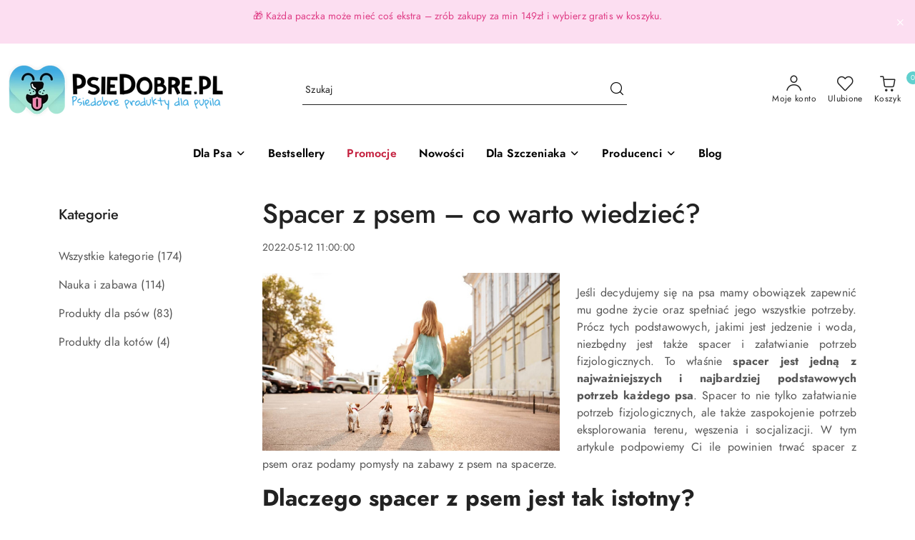

--- FILE ---
content_type: text/html; charset=utf-8
request_url: https://psiedobre.pl/blog/spacer-z-psem-co-warto-wiedziec
body_size: 53723
content:
<!DOCTYPE html>
<html lang="pl" currency="PLN"  class=" ">
	<head>
		<meta http-equiv="Content-Type" content="text/html; charset=UTF-8" />
		<meta name="description" content="Jeśli decydujemy się na psa mamy obowiązek zapewnić mu godne życie oraz spełniać jego wszystkie potrzeby. Prócz tych podstawowych, jakimi jest jedzenie i woda, niezbędny jest także spacer i załatwianie potrzeb fizjologicznych. To właśnie spacer jest jedną">
		<meta name="keywords" content="Jeśli,decydujemy,się,na,psa,mamy,obowiązek,zapewnić,mu,godne,życie,oraz,spełniać,jego,wszystkie,potrzeby,Prócz,tych,podstawowych,jakimi,jest,jedzenie,woda,niezbędny,także,spacer,załatwianie,potrzeb,fizjologicznych,To,właśnie,jedną,najważniejszych,najbardz">
					<meta name="generator" content="Sky-Shop">
						<meta name="author" content="psiedobre.pl - internetowy sklep zoologiczny - działa na oprogramowaniu sklepów internetowych Sky-Shop.pl">
		<meta name="viewport" content="width=device-width, initial-scale=1.0">
		<meta name="skin_id" content="flex">
		<meta property="og:title" content="Spacer z psem – co warto wiedzieć | sklep psiedobre.pl">
		<meta property="og:description" content="Jeśli decydujemy się na psa mamy obowiązek zapewnić mu godne życie oraz spełniać jego wszystkie potrzeby. Prócz tych podstawowych, jakimi jest jedzenie i woda, niezbędny jest także spacer i załatwianie potrzeb fizjologicznych. To właśnie spacer jest jedną">
					<meta property="og:image" content="https://psiedobre.pl/upload/psiedobre/blog//spacer-z-psem-co-warto-wiedziec_570x342_me1.jpg">
			<meta property="og:image:type" content="image/jpeg">
			<meta property="og:image:width" content="">
			<meta property="og:image:height" content="">
			<link rel="image_src" href="https://psiedobre.pl/upload/psiedobre/blog//spacer-z-psem-co-warto-wiedziec_570x342_me1.jpg">
							<link rel="shortcut icon" href="/upload/psiedobre/favicon.png">
											<link rel="canonical" href="https://psiedobre.pl/blog/spacer-z-psem-co-warto-wiedziec">
						<title>Spacer z psem – co warto wiedzieć | sklep psiedobre.pl</title>
		

				


    <script type="text/plain" data-cookiecategory="marketing">
        !function(f, b, e, v, n, t, s) {
            if (f.fbq) return;
            n = f.fbq = function() {
                n.callMethod ?
                    n.callMethod.apply(n, arguments) : n.queue.push(arguments)
            };
            if (!f._fbq) f._fbq = n;
            n.push = n;
            n.loaded = !0;
            n.version = '2.0';
            n.queue = [];
            t = b.createElement(e);
            t.async = !0;
            t.src = v;
            s = b.getElementsByTagName(e)[0];
            s.parentNode.insertBefore(t, s)
        }(window,
            document, 'script', 'https://connect.facebook.net/en_US/fbevents.js');
        fbq('init', '1677855126402510');

				fbq('track', 'PageView', {}, { eventID: 'PageView.0111739001769455675' } );
		    </script>
    <noscript>
        <img height="1" width="1" src="https://www.facebook.com/tr?id=1677855126402510&ev=&noscript=1">
    </noscript>

<!-- edrone -->



	
        <script>
        const getCookie = (name) => {
            const pair = document.cookie.split('; ').find(x => x.startsWith(name+'='))
            if (pair) {
                return JSON.parse(pair.split('=')[1])
            }
        }

        const ccCookie = getCookie('cc_cookie')

        window.dataLayer = window.dataLayer || [];
        function gtag(){dataLayer.push(arguments);}

        gtag('consent', 'default', {
            'ad_storage': 'denied',
            'analytics_storage': 'denied',
            'ad_user_data': 'denied',
            'ad_personalization':  'denied',
            'security_storage': 'denied',
            'personalization_storage': 'denied',
            'functionality_storage': 'denied',
            wait_for_update: 500
        });

        // --- MICROSOFT ---
        window.uetq = window.uetq || [];
        window.uetq.push('consent', 'default', {
            'ad_storage': 'denied'
        });

        if (ccCookie) {
            gtag('consent', 'update', {
                'ad_storage': ccCookie.categories.includes('marketing') ? 'granted' : 'denied',
                'analytics_storage': ccCookie.categories.includes('analytics') ? 'granted' : 'denied',
                'ad_user_data': ccCookie.categories.includes('marketing') ? 'granted' : 'denied',
                'ad_personalization':  ccCookie.categories.includes('marketing') ? 'granted' : 'denied',
                'security_storage': 'granted',
                'personalization_storage': 'granted',
                'functionality_storage': 'granted'
            });

            // --- MICROSOFT ---
            window.uetq.push('consent', 'update', {
                'ad_storage': ccCookie.categories.includes('marketing') ? 'granted' : 'denied'
            });
        }

    </script>
        <script async src="https://www.googletagmanager.com/gtag/js?id=G-9CQYN3KY4E"></script>
    <script>
        window.dataLayer = window.dataLayer || [];
        function gtag(){dataLayer.push(arguments);}
        gtag('js', new Date());

        gtag('config', 'G-9CQYN3KY4E');
    </script>
	

	
<!-- Google Tag Manager -->
<script>(function(w,d,s,l,i){w[l]=w[l]||[];w[l].push({'gtm.start':
        new Date().getTime(),event:'gtm.js'});var f=d.getElementsByTagName(s)[0],
    j=d.createElement(s),dl=l!='dataLayer'?'&l='+l:'';j.async=true;j.src=
    'https://www.googletagmanager.com/gtm.js?id='+i+dl;f.parentNode.insertBefore(j,f);
})(window,document,'script','dataLayer','GTM-5V6TMJ8L');</script>
<!-- End Google Tag Manager -->

	<script>
		var GA_4_PRODUCTS_DATA =  null ;
			</script>







		<script type="text/javascript">

			function imageLoaded(element, target = "prev") {
				let siblingElement;
				if (target === "prev") {
					siblingElement = element.previousElementSibling;
				} else if (target === "link") {
					siblingElement = element.parentElement.previousElementSibling;
				}
				if (siblingElement && (siblingElement.classList.contains("fa") || siblingElement.classList.contains("icon-refresh"))) {
					siblingElement.style.display = "none";
				}
			}
			</script>

        		<link rel="stylesheet" href="/view/new/scheme/public/_common/scss/libs/bootstrap5.min.css">
		<link rel="stylesheet"  href="/view/new/scheme/public/_common/scss/libs/angular-material.min.css">
		
		<link rel="stylesheet" href="/view/new/userContent/psiedobre/style.css?v=992">
		<style>
/* PROMOCJE – działa na desktop + mobile (łapiemy po linku, nie po kontenerze) */
a[href*="category/c/promotion"],
a[href*="category/c/promotion"] *{
  color: #c52240 !important;
  -webkit-text-fill-color: #c52240 !important;
  font-weight: 700;
}

/* Podkreślenie tylko na hover (desktop) – domyślnie brak */
a.nav-link-border[href*="category/c/promotion"]{
  border-bottom-color: transparent !important;
}

/* Podkreślenie na hover (desktop) */
#header_main_menu_list li:hover > a.nav-link-border[href*="category/c/promotion"]{
  border-bottom-color: #c52240 !important;
}
</style>






<style>
/* Pasek gate - wygląd jak alert */
.dm-bar{
  width:100%;
  max-width:900px;
  margin:0 auto;
  background:#f6f0df;
  border:1px solid #e8dcc1;
  border-radius:12px;
  padding:16px 16px;
  display:flex;
  gap:12px;
  align-items:center;
  box-shadow: 0 6px 18px rgba(0,0,0,0.06);
}

.dm-ico{
  width:34px;
  height:34px;
  border-radius:10px;
  background:#fff;
  display:flex;
  align-items:center;
  justify-content:center;
  border:1px solid #e8dcc1;
  font-size:16px;
  flex:0 0 auto;
}

.dm-txt{ flex:1; }

/* Desktop: tekst na środku, przyciski na środku */
@media (min-width: 992px){
  .dm-txt{ text-align:center; }
  .dm-actions{ justify-content:center; }
}

/* Mobile: tekst w lewo, bo czytelniej */
@media (max-width: 991px){
  .dm-txt{ text-align:left; }
  .dm-actions{ justify-content:flex-start; }
}

.dm-head{
  font-weight:800;
  font-size:16px;
  line-height:1.25;
  margin:0 0 4px;
  color:#111;
}

.dm-desc{
  font-size:13px;
  line-height:1.35;
  margin:0 0 10px;
  color:#222;
}

.dm-actions{
  display:flex;
  gap:10px;
  flex-wrap:wrap;
  align-items:center;
}

.dm-actions a{
  text-decoration:none;
  font-weight:700;
  font-size:13px;
  padding:9px 12px;
  border-radius:10px;
  display:inline-block;
}

.dm-login{ background:#3fa8ea; color:#fff; }
.dm-reg{ background:#fff; color:#111; border:1px solid #e0e0e0; }

/* Logika: pokazuj pasek i zamazuj wynik tylko dla niezalogowanych */
body[data-is-user-logged-id="0"] .dm-gate{ display:block !important; }

body[data-is-user-logged-id="0"] #w-out{
  filter: blur(7px);
  opacity: 0.95;
  pointer-events:none;
  user-select:none;
}

body[data-is-user-logged-id="1"] .dm-gate{ display:none !important; }

body[data-is-user-logged-id="1"] #w-out{
  filter:none;
  opacity:1;
  pointer-events:auto;
}
</style>



<!-- Elfsight Form Builder | Untitled Form Builder 2 -->
<script src="https://elfsightcdn.com/platform.js" async></script>

<!-- Elfsight Google Reviews | Untitled Google Reviews -->
<script src="https://elfsightcdn.com/platform.js" async></script>


<!-- Elfsight All-in-One Chat | Untitled All-in-One Chat -->
<script src="https://elfsightcdn.com/platform.js" async></script>
<div class="elfsight-app-74cdea9a-eabf-457d-9566-acbaffbcf645" data-elfsight-app-lazy></div>

<script type="text/javascript">
    (function(c,l,a,r,i,t,y){
        c[a]=c[a]||function(){(c[a].q=c[a].q||[]).push(arguments)};
        t=l.createElement(r);t.async=1;t.src="https://www.clarity.ms/tag/"+i;
        y=l.getElementsByTagName(r)[0];y.parentNode.insertBefore(t,y);
    })(window, document, "clarity", "script", "tn2oy41ypw");
</script>


<!-- Elfsight Popup | Untitled Popup Copy -->
<script src="https://static.elfsight.com/platform/platform.js" async></script>
<div class="elfsight-app-8b26080a-076e-4055-9f89-df682249554b" data-elfsight-app-lazy></div>
		
		<script src="/view/new/scheme/public/_common/js/libs/promise/promise.min.js"></script>
		<script src="/view/new/scheme/public/_common/js/libs/jquery/jquery.min.js"></script>
		<script src="/view/new/scheme/public/_common/js/libs/angularjs/angularjs.min.js"></script>
	</head>
	<body 		  data-coupon-codes-active="1"
		  data-free-delivery-info-active="1"
		  data-generate-pdf-config="OFF"
		  data-hide-price="0"
		  data-is-user-logged-id="0"
		  data-loyalty-points-active="1"
		  data-cart-simple-info-quantity="0"
		  data-cart-simple-info-price="0,00 zł"
		  data-base="PLN"
		  data-used="PLN|zł"
		  data-rates="'PLN':1"
		  data-decimal-hide="0"
		  data-decimal=","
		  data-thousand=" "
		   data-js-hash="2e196abce3"		  data-gtag-events="true" data-gtag-id="G-9CQYN3KY4E"		  		  class="		  		  		  		  "
		  		  		  		  		  data-hurt-price-type=""
		  data-hurt-price-text=""
		  		  data-tax="23"
	>
		<script>
document.addEventListener("DOMContentLoaded", function() {
  const observer = new MutationObserver(() => {
    const confirmButton = document.querySelector(".swal2-container.show-swal2 .swal2-confirm");
    if (confirmButton) {
      // Kliknij OK po 1 sekundzie
      setTimeout(() => {
        confirmButton.click();
      }, 1000);
    }
  });

  observer.observe(document.body, { childList: true, subtree: true });
});
</script>




<style>

.swal2-container .swal2-modal.swal-shop-newsletter-popup .swal2-content .container-fluid{
background: none!important;
}
</style>
<script>
    document.addEventListener("DOMContentLoaded", function(event) {
    if($(".account-parameters").length){
      $(".account-parameters ").find($(".parameter-name")).each(function (i, item) {
          if($(item).text() === 'E-mail'){
           $(item).parent().parent().find('.text-field').css({fontFamily: 'Montserrat', fontWeight: '500'})
         }
      })
    }
});
</script>
		
					
<!-- Google Tag Manager (noscript) -->
<noscript>
    <iframe src="https://www.googletagmanager.com/ns.html?id=G-9CQYN3KY4E"
                  height="0" width="0" style="display:none;visibility:hidden"></iframe>
</noscript>
<!-- End Google Tag Manager (noscript) -->
		


<div id="aria-live" role="alert" aria-live="assertive" class="sr-only">&nbsp;</div>
<main class="skyshop-container" data-ng-app="SkyShopModule">
		
<div class="header_topbar_logo_search_basket_background-wrapper header_wrapper" data-ng-controller="CartCtrl" data-ng-init="init({type: 'QUICK_CART', turnOffSales: 0})">
        
<md-sidenav role="dialog" aria-modal="true" ng-cloak md-component-id="mobile-cart" class="md-sidenav-right position-fixed full-width-sidenav" sidenav-swipe>
    <md-content layout-padding="">
        <div class="dropdown dropdown-quick-cart">
            
<div data-ng-if="data.cartSelected || data.hidePrice" id="header_cart" class="header_cart">
    <!--googleoff: all-->

    <div class="header_cart_title d-flex align-items-center justify-content-between hidden-on-desktop">
        <span class="sky-f-body-bold">Koszyk (<span data-ng-bind="data.cartAmount">0</span>)</span>
        <button aria-label="Zamknij podgląd koszyka" class="border-0 bg-transparent d-flex" data-ng-keydown="closeMobileCart($event)" data-ng-click="closeMobileCart($event)"><span class="icon-close_24 icon-24 icon-600"></span></button>
    </div>

    <div data-ng-if="data.cartSelected.items.length" class="products-scroll" data-scrollbar>
        <ul class="products">
            <li aria-labelledby="prod-[{[$index]}]-name"
                    data-nosnippet data-ng-repeat="item in data.cartSelected.items track by item.id"
                data-ng-if="item.type !== 'GRATIS_PRODUCT'"
                class="product-tile justify-content-between d-flex align-items-start">

                <button class="d-flex flex-grow-1 border-0 bg-transparent text-decoration-children" data-ng-click="openProductPage(item.product)" data-ng-disabled="isApiPending">
                    <img class="product-image"
                         data-ng-srcset="[{[item.product.photo.url]}] 75w"
                         sizes="(max-width: 1200px) 75px, 100px"
                         data-ng-src="[{[item.product.photo.url]}]"
                         alt="[{[item.product.name]}]"
                         aria-hidden="true"/>
                    <div>
                        <h3 id="prod-[{[$index]}]-name"
                            class="product-name sky-f-small-regular text-start child-decoration">
                            <span aria-label="Produkt [{[$index+1]}]:"></span>
                            <span data-ng-bind="item.product.name"></span>
                        </h3>
                        <p class="product-total text-start">
                            <span class="sr-only">Ilość:</span>
                            <span data-ng-bind="item.quantity"></span>
                            <span aria-hidden="true">x</span>
                            <span class="sr-only">Cena jednostkowa:</span>
                            <span class="sky-f-small-bold text-lowercase" data-ng-bind-html="item.unitPriceSummary | priceFormat:''"></span>
                        </p>
                    </div>
                </button>
                <div>
                    <button aria-label="Usuń produkt z koszyka: [{[item.product.name]}]"
                            type="button"
                            class="d-flex border-0 bg-transparent p-0 m-2"
                            is-disabled="isApiPending"
                            remove-list-item
                            parent-selector-to-remove="'li'"
                            collapse-animation="true"
                            click="deleteCartItem(item.id)">
                        <span class="icon-close_circle_24 icon-18 cursor-pointer">
                        <span class="path1"></span>
                        <span class="path2"></span>
                    </span>
                    </button>

                </div>
            </li>
        </ul>
    </div>
    <div data-ng-if="!data.cartSelected.items.length"
         class="cart-empty d-flex justify-content-center align-items-center">
        <span class="sky-f-body-medium">Koszyk jest pusty</span>
    </div>
    
<section data-ng-if="cartFinalDiscountByFreeDelivery() || (data.cartFreeDelivery && data.cartFreeDelivery.status !== data.cartFreeDeliveryStatuses.NOT_AVAILABLE)" class="free_shipment sky-statement-green sky-rounded-4 sky-mb-1">
  <div data-ng-if="!cartFinalDiscountByFreeDelivery()  && data.cartFreeDelivery && data.cartFreeDelivery.missingAmount > 0">
    <p class="d-flex justify-content-center align-items-center mb-0 color-inherit">
      <span class="icon-truck icon-24 me-2"></span>
      <span class="core_addAriaLivePolite sky-f-caption-regular">
            Do bezpłatnej dostawy brakuje
        <span class="sky-f-caption-medium text-lowercase" data-ng-bind-html="data.cartFreeDelivery | priceFormat: ''">-,--</span>
        </span>
    </p>
  </div>
  <div data-ng-if="cartFinalDiscountByFreeDelivery() || data.cartFreeDelivery.missingAmount <= 0">
    <div class="cart-upper strong special free-delivery d-flex justify-content-center align-items-center">
      <span class="icon-truck icon-24 me-2 sky-text-green-dark"></span>
      <span class="core_addAriaLivePolite sky-f-caption-medium sky-text-green-dark text-uppercase">Darmowa dostawa</span>
    </div>
  </div>
</section>    <div role="region" aria-labelledby="order_summary">
        <h3 id="order_summary" class="sr-only">Podsumowanie zamówienia</h3>
        <p class="d-flex justify-content-between color-inherit mb-0">
                <span class="sky-f-body-bold sky-letter-spacing-1per">Suma                 </span>
            <span data-ng-if="!data.hidePrice" class="price-color sky-f-body-bold sky-letter-spacing-1per"
                  data-ng-bind-html="data.cartSelected.priceSummary | priceFormat:'':true">0,00 zł</span>
            <span data-ng-if="data.hidePrice" class="sky-f-body-bold"></span>
        </p>
                <p class="quick-cart-products-actions__summary-discount-info mb-0" data-ng-if="data.cartSelected.priceSummary.final.gross != data.cartSelected.priceSummary.base.gross">
            <small>Cena uwzględnia rabaty</small>
        </p>
    </div>
    <div class="execute-order-container">
        <button type="button"
                data-ng-click="executeOrder($event)"
                data-ng-keydown="executeOrder($event)"
                class="btn btn-primary sky-f-body-bold d-block w-100">
            Realizuj zamówienie
        </button>
    </div>


    <!--googleon: all-->
</div>        </div>
    </md-content>
</md-sidenav>        <header class="header header_topbar_logo_search_basket_background " data-sticky="yes">
        

<div class="header_searchbar_panel d-flex align-items-top">
  <div class="container-xxl">
    <div class="container container-wrapper d-flex justify-content-center">
      
<form id="header_panel_searchbar" class="header_searchbar" method="GET" action="/category/#top">

    <div class="sky-input-group-material input-group">
        <input aria-label="Wyszukaj produkt"
               class="form-control sky-f-small-regular p-1 pb-0 pt-0 pe-4 core_quickSearchAjax"
               cy-data="headerSearch"
               type="search"
               name="q"
               value=""
               placeholder="Szukaj"
               autocomplete="off"
               product-per-page="5"
                       />
                <button type="submit" value="Szukaj" aria-label="Szukaj i przejdź do wyników wyszukiwania" class="p-1 pb-0 pt-0">
            <span class="icon-search_big icon-20"></span>
        </button>
    </div>
        <div aria-live="assertive" class="aria-live-quick-search sr-only"></div>
    <div class="core_quickSearchAjaxHints hidden">
        <div class="search d-flex align-items-center flex-column">
            <div class="search-loading text-center">
                <span class="icon-refresh spinner icon-30 sky-text-black-primary"></span>
            </div>
            <div         class="search-information text-center hidden">
                <span class="information sky-f-small-regular"></span>
            </div>
            <table class="search-results w-100">
                <tr class="search-result-pattern hidden" data-id="{{:id:}}">
                    <td class="w-100" role="group">
                        <a href="#{{:url:}}" class="link d-flex">
                            <div class="search-img">
                                <img src="/view/new/img/transparent.png" data-src="{{:image:}}_60.jpg" alt=""/>
                            </div>
                            <div class="search-info">
                                <div class="search-name">
                                    <span class="sr-only">Produkt {{:position:}}:</span>
                                    <span class="sky-f-small-regular">{{:name:}}</span>
                                    <span class="sr-only">.</span>
                                </div>
                                <div class="search-price">
                                  <span  class="sky-f-small-bold {{:is_discount:}}">
                                      <span class="sr-only">Cena przed promocją:</span>
                                      <span class="core_priceFormat" data-price="{{:price:}}"></span>
                                      <span class="sr-only">.</span>
                                  </span>
                                    <span class="price sky-f-small-bold sky-text-red">
                                        <span class="sr-only">{{:aria_price:}}</span>
                                        <span class="core_priceFormat " data-price="{{:price_discount:}}"></span>
                                        <span class="sr-only">.</span>
                                    </span>
                                </div>
                            </div>
                        </a>
                    </td>
                </tr>
            </table>
            <div class="search-count hidden">
                 <button aria-label="Przejdź do wszystkich wyników wyszukiwania" type="submit" class="sky-f-small-regular border-0 bg-transparent text-decoration-children">
                     <span class="child-decoration">
                         Pokaż wszystkie:<span class="ms-1 sky-f-small-medium count"></span>
                     </span>
                 </button>
            </div>
        </div>
    </div>
    </form>      <button aria-label="Zamknij wyszukiwarkę" id="toggleHeaderSearchbarPanel" type="button" class="close-searchbar ms-2 bg-transparent border-0">
        <span class="icon-close_28 icon-28"></span>
      </button>
    </div>
  </div>
</div>
<style>
    :root {
        --info_block_bg: #fcdef1;
        --info_block_color: #df3c85;
    }
</style>
<section id="header_infoblock"
         class="header_infoblock "
         data-sticky-infoblock="1"
         data-infoblock-hash="[base64]">
    <div class="container-xxl d-flex">
        <div id="header_infoblock_container" class="container container-wrapper d-flex justify-content-center position-relative">
            <div class="d-flex align-items-center sky-f-small-regular">
                <span class="content text-center"><p data-start="43" data-end="182">🎁 Każda paczka może mieć coś ekstra &ndash; zr&oacute;b zakupy za min 149zł i wybierz gratis w koszyku.</p></span>
            </div>
                                    <div class="position-absolute h-100 end-0 d-flex align-items-center">
                <button aria-label="Zamknij pasek informacyjny" class="close d-flex p-0 align-items-center border-0 bg-transparent">
                    <span class="icon-close_white_18 icon-18"></span>
                </button>
            </div>
                    </div>
    </div>
</section>
<div class="container-xxl header_with_searchbar">
  <div class="container container-wrapper">
    <div class="header-components d-flex justify-content-between align-items-center">
      <div class="logo-wrapper d-flex hidden-on-desktop">
        <div class="d-flex align-items-center w-100">
          
<div class="hidden-on-desktop d-flex align-items-center mb-3 mt-3">
    <button aria-label="Otwórz menu główne" type="button" id="mobile-open-flex-menu" class="icon-hamburger_menu icon-23 sky-cursor-pointer border-0 bg-transparent p-0 icon-black"></button>

    <div id="mobile-flex-menu" class="flex_menu">
        <div class="flex_menu_title d-flex align-items-center justify-content-between hidden-on-desktop">
            <button aria-label="Powrót do poprzedniego poziomu menu" class="flex_back_button icon-arrow_left_32 icon-600 bg-transparent border-0 p-0 icon-black" ></button>
            <span class="sky-f-body-bold title">
                <span class="ms-3 me-3 logo">
                    
<!--PARAMETERS:
    COMPONENT_CLASS
    SRC
    ALT
    DEFAULT_ALT
-->

<a href="/" class=" header_mobile_menu_logo d-flex align-items-center">
    <img data-src-old-browser="/upload/psiedobre/logos/Projekt-bez-nazwy-10-_1.png"  src="/upload/psiedobre/logos/Projekt-bez-nazwy-10-.webp" alt=" psiedobre.pl - internetowy sklep zoologiczny " />
</a>                </span>

            </span>
            <button id="mobile-flex-menu-close" type="button" aria-label="Zamknij menu główne" class="icon-close_24 icon-24 icon-600 mx-3 bg-transparent border-0 p-0 icon-black"></button>
        </div>
        <div class="categories-scroll scroll-content">
            <ul class="main-categories categories-level-1">
                
                                                <li>
                    <a
                              role="button" aria-haspopup="true"  tabindex="0"                            data-title="Dla Psa" ">
                        <span>Dla Psa</span>
                        <span class="icon-arrow_right_16 icon-16 icon-600"></span>
                    </a>
                                            <ul aria-label="Lista opcji dla: Dla Psa" class="categories-level-2">
                                                                                                <li>
                                        <a role="button" aria-haspopup="true" tabindex="0" data-title="Karma mokra dla psa" href="/Karma-mokra-dla-psa-c15">
                                            <span>Karma mokra dla psa</span>
                                                                                            <span class="icon-arrow_right_16 icon-16 icon-600"></span>
                                                                                    </a>
                                                                                    <ul>
                                                                                                    <li>
                                                        <a data-title="Karma mokra monobiałkowa dla psa" href="/Karma-mokra-monobialkowa-dla-psa-c23">
                                                            <span>Karma mokra monobiałkowa dla psa</span>
                                                        </a>
                                                    </li>
                                                                                                    <li>
                                                        <a data-title="Karma mokra dla wybrednych psów" href="/Karma-mokra-dla-wybrednych-psow-c77">
                                                            <span>Karma mokra dla wybrednych psów</span>
                                                        </a>
                                                    </li>
                                                                                                    <li>
                                                        <a data-title="Karma mokra bezzbożowa dla psa" href="/Karma-mokra-bezzbozowa-dla-psa-c78">
                                                            <span>Karma mokra bezzbożowa dla psa</span>
                                                        </a>
                                                    </li>
                                                                                                    <li>
                                                        <a data-title="Karma mokra dla szczeniaka" href="/Karma-mokra-dla-szczeniaka-c79">
                                                            <span>Karma mokra dla szczeniaka</span>
                                                        </a>
                                                    </li>
                                                                                                    <li>
                                                        <a data-title="Karma mokra dla psa dorosłego" href="/Karma-mokra-dla-psa-doroslego-c80">
                                                            <span>Karma mokra dla psa dorosłego</span>
                                                        </a>
                                                    </li>
                                                                                                    <li>
                                                        <a data-title="Karma mokra hipoalergiczna dla psa" href="/Karma-mokra-hipoalergiczna-dla-psa-c81">
                                                            <span>Karma mokra hipoalergiczna dla psa</span>
                                                        </a>
                                                    </li>
                                                                                                    <li>
                                                        <a data-title="Karma mokra według ras psów" href="/Karma-mokra-wedlug-ras-psow-c131">
                                                            <span>Karma mokra według ras psów</span>
                                                        </a>
                                                    </li>
                                                                                            </ul>
                                                                                                                                                                        <li>
                                        <a role="button" aria-haspopup="true" tabindex="0" data-title="Karma sucha dla psa" href="/Karma-sucha-dla-psa-c16">
                                            <span>Karma sucha dla psa</span>
                                                                                            <span class="icon-arrow_right_16 icon-16 icon-600"></span>
                                                                                    </a>
                                                                                    <ul>
                                                                                                    <li>
                                                        <a data-title="Karma sucha bezzbożowa dla psa" href="/Karma-sucha-bezzbozowa-dla-psa-c68">
                                                            <span>Karma sucha bezzbożowa dla psa</span>
                                                        </a>
                                                    </li>
                                                                                                    <li>
                                                        <a data-title="Karma sucha hipoalergiczna dla psa" href="/Karma-sucha-hipoalergiczna-dla-psa-c69">
                                                            <span>Karma sucha hipoalergiczna dla psa</span>
                                                        </a>
                                                    </li>
                                                                                                    <li>
                                                        <a data-title="Karma sucha dla szczeniaka" href="/Karma-sucha-dla-szczeniaka-c72">
                                                            <span>Karma sucha dla szczeniaka</span>
                                                        </a>
                                                    </li>
                                                                                                    <li>
                                                        <a data-title="Karma sucha dla psa dorosłego" href="/Karma-sucha-dla-psa-doroslego-c73">
                                                            <span>Karma sucha dla psa dorosłego</span>
                                                        </a>
                                                    </li>
                                                                                                    <li>
                                                        <a data-title="Karma sucha dla wybrednych psów" href="/Karma-sucha-dla-wybrednych-psow-c85">
                                                            <span>Karma sucha dla wybrednych psów</span>
                                                        </a>
                                                    </li>
                                                                                                    <li>
                                                        <a data-title="Karma sucha według ras psów" href="/Karma-sucha-wedlug-ras-psow-c130">
                                                            <span>Karma sucha według ras psów</span>
                                                        </a>
                                                    </li>
                                                                                            </ul>
                                                                                                                                                                        <li>
                                        <a role="button" aria-haspopup="true" tabindex="0" data-title="Przekąski i przysmaki dla psa" href="/Przekaski-i-przysmaki-dla-psa-c18">
                                            <span>Przekąski i przysmaki dla psa</span>
                                                                                            <span class="icon-arrow_right_16 icon-16 icon-600"></span>
                                                                                    </a>
                                                                                    <ul>
                                                                                                    <li>
                                                        <a data-title="Gryzaki dla psów" href="/Gryzaki-dla-psow-c25">
                                                            <span>Gryzaki dla psów</span>
                                                        </a>
                                                    </li>
                                                                                                    <li>
                                                        <a data-title="Kiełbaski dla psów" href="/Kielbaski-dla-psow-c26">
                                                            <span>Kiełbaski dla psów</span>
                                                        </a>
                                                    </li>
                                                                                                    <li>
                                                        <a data-title="Kości do żucia" href="/Kosci-do-zucia-c172">
                                                            <span>Kości do żucia</span>
                                                        </a>
                                                    </li>
                                                                                                    <li>
                                                        <a data-title="Przysmaki treningowe dla psa" href="/Przysmaki-treningowe-dla-psa-c55">
                                                            <span>Przysmaki treningowe dla psa</span>
                                                        </a>
                                                    </li>
                                                                                                    <li>
                                                        <a data-title="Ciasteczka dla psów" href="/Ciasteczka-dla-psow-c56">
                                                            <span>Ciasteczka dla psów</span>
                                                        </a>
                                                    </li>
                                                                                                    <li>
                                                        <a data-title="Pasztety i pasty dla psów" href="/Pasztety-i-pasty-dla-psow-c57">
                                                            <span>Pasztety i pasty dla psów</span>
                                                        </a>
                                                    </li>
                                                                                                    <li>
                                                        <a data-title="Lody dla psów" href="/Lody-dla-psow-c58">
                                                            <span>Lody dla psów</span>
                                                        </a>
                                                    </li>
                                                                                                    <li>
                                                        <a data-title="Smoothie i buliony dla psów" href="/Smoothie-i-buliony-dla-psow-c63">
                                                            <span>Smoothie i buliony dla psów</span>
                                                        </a>
                                                    </li>
                                                                                                    <li>
                                                        <a data-title="Dosmaczacze dla psów" href="/Dosmaczacze-dla-psow-c64">
                                                            <span>Dosmaczacze dla psów</span>
                                                        </a>
                                                    </li>
                                                                                                    <li>
                                                        <a data-title="Przysmaki bez kurczaka dla psa" href="/Przysmaki-bez-kurczaka-dla-psa-c117">
                                                            <span>Przysmaki bez kurczaka dla psa</span>
                                                        </a>
                                                    </li>
                                                                                                    <li>
                                                        <a data-title="Przysmaki bezzbożowe dla psa" href="/Przysmaki-bezzbozowe-dla-psa-c118">
                                                            <span>Przysmaki bezzbożowe dla psa</span>
                                                        </a>
                                                    </li>
                                                                                                    <li>
                                                        <a data-title="Przysmaki dentystyczne dla psa" href="/Przysmaki-dentystyczne-dla-psa-c119">
                                                            <span>Przysmaki dentystyczne dla psa</span>
                                                        </a>
                                                    </li>
                                                                                                    <li>
                                                        <a data-title="Przysmaki liofilizowane" href="/Przysmaki-liofilizowane-c173">
                                                            <span>Przysmaki liofilizowane</span>
                                                        </a>
                                                    </li>
                                                                                                    <li>
                                                        <a data-title="Przysmaki dla psa bez gliceryny" href="/Przysmaki-dla-psa-bez-gliceryny-c248">
                                                            <span>Przysmaki dla psa bez gliceryny</span>
                                                        </a>
                                                    </li>
                                                                                            </ul>
                                                                                                                                                                        <li>
                                        <a role="button" aria-haspopup="true" tabindex="0" data-title="Zabawki dla psa" href="/Zabawki-dla-psa-c19">
                                            <span>Zabawki dla psa</span>
                                                                                            <span class="icon-arrow_right_16 icon-16 icon-600"></span>
                                                                                    </a>
                                                                                    <ul>
                                                                                                    <li>
                                                        <a data-title="Maty do lizania dla psa" href="/Maty-do-lizania-dla-psa-c27">
                                                            <span>Maty do lizania dla psa</span>
                                                        </a>
                                                    </li>
                                                                                                    <li>
                                                        <a data-title="Zabawki pluszowe dla psa" href="/Zabawki-pluszowe-dla-psa-c43">
                                                            <span>Zabawki pluszowe dla psa</span>
                                                        </a>
                                                    </li>
                                                                                                    <li>
                                                        <a data-title="Zabawki KONG" href="/Zabawki-KONG-c51">
                                                            <span>Zabawki KONG</span>
                                                        </a>
                                                    </li>
                                                                                                    <li>
                                                        <a data-title="Zabawki wzmocnione" href="/Zabawki-wzmocnione-c174">
                                                            <span>Zabawki wzmocnione</span>
                                                        </a>
                                                    </li>
                                                                                                    <li>
                                                        <a data-title="Kule węchowe dla psa" href="/Kule-wechowe-dla-psa-c59">
                                                            <span>Kule węchowe dla psa</span>
                                                        </a>
                                                    </li>
                                                                                                    <li>
                                                        <a data-title="Maty węchowe dla psa" href="/Maty-wechowe-dla-psa-c60">
                                                            <span>Maty węchowe dla psa</span>
                                                        </a>
                                                    </li>
                                                                                                    <li>
                                                        <a data-title="Piłki dla psów" href="/Pilki-dla-psow-c65">
                                                            <span>Piłki dla psów</span>
                                                        </a>
                                                    </li>
                                                                                                    <li>
                                                        <a data-title="Szarpaki dla psa" href="/Szarpaki-dla-psa-c120">
                                                            <span>Szarpaki dla psa</span>
                                                        </a>
                                                    </li>
                                                                                                    <li>
                                                        <a data-title="Zabawki dla dużego psa" href="/Zabawki-dla-duzego-psa-c121">
                                                            <span>Zabawki dla dużego psa</span>
                                                        </a>
                                                    </li>
                                                                                                    <li>
                                                        <a data-title="Zabawki dla małego psa" href="/Zabawki-dla-malego-psa-c122">
                                                            <span>Zabawki dla małego psa</span>
                                                        </a>
                                                    </li>
                                                                                                    <li>
                                                        <a data-title="Zabawki na przysmaki dla psa" href="/Zabawki-na-przysmaki-dla-psa-c124">
                                                            <span>Zabawki na przysmaki dla psa</span>
                                                        </a>
                                                    </li>
                                                                                                    <li>
                                                        <a data-title="Zabawki węchowe dla psa" href="/Zabawki-wechowe-dla-psa-c125">
                                                            <span>Zabawki węchowe dla psa</span>
                                                        </a>
                                                    </li>
                                                                                                    <li>
                                                        <a data-title="Linki, sznury dla psa" href="/Linki-sznury-dla-psa-c126">
                                                            <span>Linki, sznury dla psa</span>
                                                        </a>
                                                    </li>
                                                                                                    <li>
                                                        <a data-title="Zabawki piszczące dla psa" href="/Zabawki-piszczace-dla-psa-c127">
                                                            <span>Zabawki piszczące dla psa</span>
                                                        </a>
                                                    </li>
                                                                                                    <li>
                                                        <a data-title="Ringi i dyski dla psa" href="/Ringi-i-dyski-dla-psa-c128">
                                                            <span>Ringi i dyski dla psa</span>
                                                        </a>
                                                    </li>
                                                                                                    <li>
                                                        <a data-title="Zabawki edukacyjne" href="/Zabawki-edukacyjne-c179">
                                                            <span>Zabawki edukacyjne</span>
                                                        </a>
                                                    </li>
                                                                                            </ul>
                                                                                                                                                                        <li>
                                        <a role="button" aria-haspopup="true" tabindex="0" data-title="Suplementy dla psa" href="/Suplementy-dla-psa-c20">
                                            <span>Suplementy dla psa</span>
                                                                                            <span class="icon-arrow_right_16 icon-16 icon-600"></span>
                                                                                    </a>
                                                                                    <ul>
                                                                                                    <li>
                                                        <a data-title="Witaminy i odżywki dla psa" href="/Witaminy-i-odzywki-dla-psa-c160">
                                                            <span>Witaminy i odżywki dla psa</span>
                                                        </a>
                                                    </li>
                                                                                                    <li>
                                                        <a data-title="Kości i stawy" href="/Kosci-i-stawy-c161">
                                                            <span>Kości i stawy</span>
                                                        </a>
                                                    </li>
                                                                                                    <li>
                                                        <a data-title="Oleje suplementujace dla psa" href="/Oleje-suplementujace-dla-psa-c162">
                                                            <span>Oleje suplementujace dla psa</span>
                                                        </a>
                                                    </li>
                                                                                                    <li>
                                                        <a data-title="Na uspokojenie" href="/Na-uspokojenie-c163">
                                                            <span>Na uspokojenie</span>
                                                        </a>
                                                    </li>
                                                                                                    <li>
                                                        <a data-title="Skóra i sierść" href="/Skora-i-siersc-c164">
                                                            <span>Skóra i sierść</span>
                                                        </a>
                                                    </li>
                                                                                                    <li>
                                                        <a data-title="Na biegunkę" href="/Na-biegunke-c165">
                                                            <span>Na biegunkę</span>
                                                        </a>
                                                    </li>
                                                                                                    <li>
                                                        <a data-title="Na układ pokarmowy" href="/Na-uklad-pokarmowy-c167">
                                                            <span>Na układ pokarmowy</span>
                                                        </a>
                                                    </li>
                                                                                                    <li>
                                                        <a data-title="Na kleszcze" href="/Na-kleszcze-c168">
                                                            <span>Na kleszcze</span>
                                                        </a>
                                                    </li>
                                                                                            </ul>
                                                                                                                                                                        <li>
                                        <a role="button" aria-haspopup="true" tabindex="0" data-title="Akcesoria dla psa" href="/Akcesoria-dla-psa-c21">
                                            <span>Akcesoria dla psa</span>
                                                                                            <span class="icon-arrow_right_16 icon-16 icon-600"></span>
                                                                                    </a>
                                                                                    <ul>
                                                                                                    <li>
                                                        <a data-title="Kupoworki" href="/Kupoworki-c24">
                                                            <span>Kupoworki</span>
                                                        </a>
                                                    </li>
                                                                                                    <li>
                                                        <a data-title="Legowiska dla psa" href="/Legowiska-dla-psa-c30">
                                                            <span>Legowiska dla psa</span>
                                                        </a>
                                                    </li>
                                                                                                    <li>
                                                        <a data-title="Miski dla psa" href="/Miski-dla-psa-c31">
                                                            <span>Miski dla psa</span>
                                                        </a>
                                                    </li>
                                                                                                    <li>
                                                        <a data-title="Szelki, smycze i obroże dla psa" href="/Szelki-smycze-i-obroze-dla-psa-c46">
                                                            <span>Szelki, smycze i obroże dla psa</span>
                                                        </a>
                                                    </li>
                                                                                                    <li>
                                                        <a data-title="Lampki dla psa" href="/Lampki-dla-psa-c246">
                                                            <span>Lampki dla psa</span>
                                                        </a>
                                                    </li>
                                                                                            </ul>
                                                                                                                                                                        <li>
                                        <a role="button" aria-haspopup="true" tabindex="0" data-title="Pielęgnacja i kosmetyki dla psa" href="/Pielegnacja-i-kosmetyki-dla-psa-c29">
                                            <span>Pielęgnacja i kosmetyki dla psa</span>
                                                                                            <span class="icon-arrow_right_16 icon-16 icon-600"></span>
                                                                                    </a>
                                                                                    <ul>
                                                                                                    <li>
                                                        <a data-title="Szampon dla psa" href="/Szampon-dla-psa-c66">
                                                            <span>Szampon dla psa</span>
                                                        </a>
                                                    </li>
                                                                                                    <li>
                                                        <a data-title="Higiena jamy ustnej" href="/Higiena-jamy-ustnej-c67">
                                                            <span>Higiena jamy ustnej</span>
                                                        </a>
                                                    </li>
                                                                                                    <li>
                                                        <a data-title="Odżywki dla psów" href="/Odzywki-dla-psow-c107">
                                                            <span>Odżywki dla psów</span>
                                                        </a>
                                                    </li>
                                                                                                    <li>
                                                        <a data-title="Balsamy do łapek i pianki czyszczące" href="/Balsamy-do-lapek-i-pianki-czyszczace-c108">
                                                            <span>Balsamy do łapek i pianki czyszczące</span>
                                                        </a>
                                                    </li>
                                                                                                    <li>
                                                        <a data-title="Higiena uszu" href="/Higiena-uszu-c109">
                                                            <span>Higiena uszu</span>
                                                        </a>
                                                    </li>
                                                                                                    <li>
                                                        <a data-title="Higiena oczu" href="/Higiena-oczu-c110">
                                                            <span>Higiena oczu</span>
                                                        </a>
                                                    </li>
                                                                                                    <li>
                                                        <a data-title="Szczotki i grzebienie" href="/Szczotki-i-grzebienie-c111">
                                                            <span>Szczotki i grzebienie</span>
                                                        </a>
                                                    </li>
                                                                                                    <li>
                                                        <a data-title="Obcinaczki do pazurów" href="/Obcinaczki-do-pazurow-c112">
                                                            <span>Obcinaczki do pazurów</span>
                                                        </a>
                                                    </li>
                                                                                                    <li>
                                                        <a data-title="Mgiełki na kleszcze" href="/Mgielki-na-kleszcze-c113">
                                                            <span>Mgiełki na kleszcze</span>
                                                        </a>
                                                    </li>
                                                                                                    <li>
                                                        <a data-title="Bandaże i chusteczki nawilżane" href="/Bandaze-i-chusteczki-nawilzane-c114">
                                                            <span>Bandaże i chusteczki nawilżane</span>
                                                        </a>
                                                    </li>
                                                                                                    <li>
                                                        <a data-title="Mgiełki zapachowe i perfumy dla psa" href="/Mgielki-zapachowe-i-perfumy-dla-psa-c178">
                                                            <span>Mgiełki zapachowe i perfumy dla psa</span>
                                                        </a>
                                                    </li>
                                                                                            </ul>
                                                                                                                                                                        <li>
                                        <a role="button" aria-haspopup="true" tabindex="0" data-title="Box Niespodzianka dla psa" href="/Box-Niespodzianka-dla-psa-c49">
                                            <span>Box Niespodzianka dla psa</span>
                                                                                            <span class="icon-arrow_right_16 icon-16 icon-600"></span>
                                                                                    </a>
                                                                                    <ul>
                                                                                                    <li>
                                                        <a data-title="Mystery Box dla psa" href="/Mystery-Box-dla-psa-c176">
                                                            <span>Mystery Box dla psa</span>
                                                        </a>
                                                    </li>
                                                                                                    <li>
                                                        <a data-title="Box urodzinowy dla psa" href="/Box-urodzinowy-dla-psa-c177">
                                                            <span>Box urodzinowy dla psa</span>
                                                        </a>
                                                    </li>
                                                                                            </ul>
                                                                                                                            </ul>
                                    </li>
                                
                
                                                                                
                
                                <li>
                    <a data-title="Bestsellery" href="/category/c/bestseller" >
                        <span>Bestsellery</span>
                    </a>
                </li>
                                                                                
                
                                <li>
                    <a data-title="Promocje" href="/category/c/promotion" >
                        <span>Promocje</span>
                    </a>
                </li>
                                                                                
                
                                <li>
                    <a data-title="Nowości" href="/category/c/new" >
                        <span>Nowości</span>
                    </a>
                </li>
                                                                                <li>
                    <a
                              role="button" aria-haspopup="true"  tabindex="0"                            data-title="Dla Szczeniaka" ">
                        <span>Dla Szczeniaka</span>
                        <span class="icon-arrow_right_16 icon-16 icon-600"></span>
                    </a>
                                            <ul aria-label="Lista opcji dla: Dla Szczeniaka" class="categories-level-2">
                                                                                                <li>
                                        <a role="button" aria-haspopup="true" tabindex="0" data-title="Karmy dla szczeniaka" href="/Karmy-dla-szczeniaka-c32">
                                            <span>Karmy dla szczeniaka</span>
                                                                                            <span class="icon-arrow_right_16 icon-16 icon-600"></span>
                                                                                    </a>
                                                                                    <ul>
                                                                                                    <li>
                                                        <a data-title="Karma sucha dla szczeniaka" href="/Karma-sucha-dla-szczeniaka-c169">
                                                            <span>Karma sucha dla szczeniaka</span>
                                                        </a>
                                                    </li>
                                                                                                    <li>
                                                        <a data-title="Karma mokra dla szczeniaka" href="/Karma-mokra-dla-szczeniaka-c79">
                                                            <span>Karma mokra dla szczeniaka</span>
                                                        </a>
                                                    </li>
                                                                                            </ul>
                                                                                                                                                                        <li>
                                        <a  data-title="Zabawki dla szczeniaka" href="/Zabawki-dla-szczeniaka-c33">
                                            <span>Zabawki dla szczeniaka</span>
                                                                                    </a>
                                                                                                                                                                        <li>
                                        <a role="button" aria-haspopup="true" tabindex="0" data-title="Przysmaki dla szczeniaka" href="/Przysmaki-dla-szczeniaka-c34">
                                            <span>Przysmaki dla szczeniaka</span>
                                                                                            <span class="icon-arrow_right_16 icon-16 icon-600"></span>
                                                                                    </a>
                                                                                    <ul>
                                                                                                    <li>
                                                        <a data-title="Przysmaki treningowe dla szczeniaka" href="/Przysmaki-treningowe-dla-szczeniaka-c171">
                                                            <span>Przysmaki treningowe dla szczeniaka</span>
                                                        </a>
                                                    </li>
                                                                                                    <li>
                                                        <a data-title="Gryzaki dla szczeniaka" href="/Gryzaki-dla-szczeniaka-c116">
                                                            <span>Gryzaki dla szczeniaka</span>
                                                        </a>
                                                    </li>
                                                                                            </ul>
                                                                                                                            </ul>
                                    </li>
                                
                
                                                                                
                
                                                <li>
                    <a role="button" aria-haspopup="true" tabindex="0">
                        <span>Producenci</span>
                        <span class="icon-arrow_right_16 icon-16 icon-600"></span>
                    </a>
                    <ul>
                                                <li>
                            <a data-title="AFP" href="/AFP/pr/171">
                            <span>AFP</span>
                            </a>
                        </li>
                                                <li>
                            <a data-title="AIO Nature" href="/AIO-Nature/pr/206">
                            <span>AIO Nature</span>
                            </a>
                        </li>
                                                <li>
                            <a data-title="Baffidi" href="/Baffidi/pr/161">
                            <span>Baffidi</span>
                            </a>
                        </li>
                                                <li>
                            <a data-title="BAGS ON BOARD" href="/BAGS-ON-BOARD/pr/22">
                            <span>BAGS ON BOARD</span>
                            </a>
                        </li>
                                                <li>
                            <a data-title="BALTICA" href="/BALTICA/pr/64">
                            <span>BALTICA</span>
                            </a>
                        </li>
                                                <li>
                            <a data-title="BALTO" href="/BALTO/pr/127">
                            <span>BALTO</span>
                            </a>
                        </li>
                                                <li>
                            <a data-title="Barry King" href="/Barry-King/pr/76">
                            <span>Barry King</span>
                            </a>
                        </li>
                                                <li>
                            <a data-title="BEST BARF" href="/BEST-BARF/pr/232">
                            <span>BEST BARF</span>
                            </a>
                        </li>
                                                <li>
                            <a data-title="BOTANIQA" href="/BOTANIQA/pr/106">
                            <span>BOTANIQA</span>
                            </a>
                        </li>
                                                <li>
                            <a data-title="Brightkins" href="/Brightkins/pr/130">
                            <span>Brightkins</span>
                            </a>
                        </li>
                                                <li>
                            <a data-title="BRIT" href="/BRIT/pr/43">
                            <span>BRIT</span>
                            </a>
                        </li>
                                                <li>
                            <a data-title="BUBA" href="/BUBA/pr/73">
                            <span>BUBA</span>
                            </a>
                        </li>
                                                <li>
                            <a data-title="Bugalugs" href="/Bugalugs/pr/174">
                            <span>Bugalugs</span>
                            </a>
                        </li>
                                                <li>
                            <a data-title="CANUMI" href="/CANUMI/pr/169">
                            <span>CANUMI</span>
                            </a>
                        </li>
                                                <li>
                            <a data-title="CARNILOVE" href="/CARNILOVE/pr/42">
                            <span>CARNILOVE</span>
                            </a>
                        </li>
                                                <li>
                            <a data-title="Chewies" href="/Chewies/pr/139">
                            <span>Chewies</span>
                            </a>
                        </li>
                                                <li>
                            <a data-title="Coockoo" href="/Coockoo/pr/151">
                            <span>Coockoo</span>
                            </a>
                        </li>
                                                <li>
                            <a data-title="DeliGuard" href="/DeliGuard/pr/190">
                            <span>DeliGuard</span>
                            </a>
                        </li>
                                                <li>
                            <a data-title="DOG`S LOVE" href="/DOGS-LOVE/pr/136">
                            <span>DOG`S LOVE</span>
                            </a>
                        </li>
                                                <li>
                            <a data-title="Doggy Man" href="/Doggy-Man/pr/108">
                            <span>Doggy Man</span>
                            </a>
                        </li>
                                                <li>
                            <a data-title="DOGS PLATE" href="/DOGS-PLATE/pr/78">
                            <span>DOGS PLATE</span>
                            </a>
                        </li>
                                                <li>
                            <a data-title="DOGSTAR" href="/DOGSTAR/pr/225">
                            <span>DOGSTAR</span>
                            </a>
                        </li>
                                                <li>
                            <a data-title="DOGY" href="/DOGY/pr/168">
                            <span>DOGY</span>
                            </a>
                        </li>
                                                <li>
                            <a data-title="DOKAS" href="/DOKAS/pr/164">
                            <span>DOKAS</span>
                            </a>
                        </li>
                                                <li>
                            <a data-title="DUVO+" href="/DUVO/pr/152">
                            <span>DUVO+</span>
                            </a>
                        </li>
                                                <li>
                            <a data-title="FACTORYHERBS" href="/FACTORYHERBS/pr/208">
                            <span>FACTORYHERBS</span>
                            </a>
                        </li>
                                                <li>
                            <a data-title="FARMA" href="/FARMA/pr/211">
                            <span>FARMA</span>
                            </a>
                        </li>
                                                <li>
                            <a data-title="Fiboo" href="/Fiboo/pr/123">
                            <span>Fiboo</span>
                            </a>
                        </li>
                                                <li>
                            <a data-title="fish4dogs" href="/fish4dogs/pr/57">
                            <span>fish4dogs</span>
                            </a>
                        </li>
                                                <li>
                            <a data-title="FITMIN" href="/FITMIN/pr/165">
                            <span>FITMIN</span>
                            </a>
                        </li>
                                                <li>
                            <a data-title="FLAMINGO" href="/FLAMINGO/pr/79">
                            <span>FLAMINGO</span>
                            </a>
                        </li>
                                                <li>
                            <a data-title="FLUFFY PET" href="/FLUFFY-PET/pr/202">
                            <span>FLUFFY PET</span>
                            </a>
                        </li>
                                                <li>
                            <a data-title="Food Studio Chefs" href="/Food-Studio-Chefs/pr/159">
                            <span>Food Studio Chefs</span>
                            </a>
                        </li>
                                                <li>
                            <a data-title="FRED & FELIA" href="/FRED-FELIA/pr/178">
                            <span>FRED & FELIA</span>
                            </a>
                        </li>
                                                <li>
                            <a data-title="Game Dog" href="/Game-Dog/pr/231">
                            <span>Game Dog</span>
                            </a>
                        </li>
                                                <li>
                            <a data-title="H3D" href="/H3D/pr/95">
                            <span>H3D</span>
                            </a>
                        </li>
                                                <li>
                            <a data-title="Hau in the Jar" href="/Hau-in-the-Jar/pr/233">
                            <span>Hau in the Jar</span>
                            </a>
                        </li>
                                                <li>
                            <a data-title="HERRMANN'S MANUFAKTUR" href="/HERRMANNS-MANUFAKTUR/pr/209">
                            <span>HERRMANN'S MANUFAKTUR</span>
                            </a>
                        </li>
                                                <li>
                            <a data-title="HIPPOVET" href="/HIPPOVET/pr/221">
                            <span>HIPPOVET</span>
                            </a>
                        </li>
                                                <li>
                            <a data-title="HOLISTA Pets" href="/HOLISTA-Pets/pr/65">
                            <span>HOLISTA Pets</span>
                            </a>
                        </li>
                                                <li>
                            <a data-title="Hug Smart" href="/Hug-Smart/pr/194">
                            <span>Hug Smart</span>
                            </a>
                        </li>
                                                <li>
                            <a data-title="IcePaw" href="/IcePaw/pr/21">
                            <span>IcePaw</span>
                            </a>
                        </li>
                                                <li>
                            <a data-title="Jr Pets" href="/Jr-Pets/pr/176">
                            <span>Jr Pets</span>
                            </a>
                        </li>
                                                <li>
                            <a data-title="jw pets" href="/jw-pets/pr/51">
                            <span>jw pets</span>
                            </a>
                        </li>
                                                <li>
                            <a data-title="KONG" href="/KONG/pr/27">
                            <span>KONG</span>
                            </a>
                        </li>
                                                <li>
                            <a data-title="Lambwoolf" href="/Lambwoolf/pr/218">
                            <span>Lambwoolf</span>
                            </a>
                        </li>
                                                <li>
                            <a data-title="LickiMat" href="/LickiMat/pr/34">
                            <span>LickiMat</span>
                            </a>
                        </li>
                                                <li>
                            <a data-title="Lovi Food" href="/Lovi-Food/pr/182">
                            <span>Lovi Food</span>
                            </a>
                        </li>
                                                <li>
                            <a data-title="Luba" href="/Luba/pr/129">
                            <span>Luba</span>
                            </a>
                        </li>
                                                <li>
                            <a data-title="Lucky Lou" href="/Lucky-Lou/pr/217">
                            <span>Lucky Lou</span>
                            </a>
                        </li>
                                                <li>
                            <a data-title="Lulubelles" href="/Lulubelles/pr/199">
                            <span>Lulubelles</span>
                            </a>
                        </li>
                                                <li>
                            <a data-title="LYOPET" href="/LYOPET/pr/219">
                            <span>LYOPET</span>
                            </a>
                        </li>
                                                <li>
                            <a data-title="M-PETS" href="/M-PETS/pr/172">
                            <span>M-PETS</span>
                            </a>
                        </li>
                                                <li>
                            <a data-title="Many Mornings" href="/Many-Mornings/pr/147">
                            <span>Many Mornings</span>
                            </a>
                        </li>
                                                <li>
                            <a data-title="MEAT STUFF" href="/MEAT-STUFF/pr/160">
                            <span>MEAT STUFF</span>
                            </a>
                        </li>
                                                <li>
                            <a data-title="MEATLove" href="/MEATLove/pr/25">
                            <span>MEATLove</span>
                            </a>
                        </li>
                                                <li>
                            <a data-title="MIND UP" href="/MIND-UP/pr/234">
                            <span>MIND UP</span>
                            </a>
                        </li>
                                                <li>
                            <a data-title="MIRALS" href="/MIRALS/pr/72">
                            <span>MIRALS</span>
                            </a>
                        </li>
                                                <li>
                            <a data-title="MOMENTS" href="/MOMENTS/pr/145">
                            <span>MOMENTS</span>
                            </a>
                        </li>
                                                <li>
                            <a data-title="Mr. Bro" href="/Mr-Bro/pr/212">
                            <span>Mr. Bro</span>
                            </a>
                        </li>
                                                <li>
                            <a data-title="Mr.Bones" href="/Mr-Bones/pr/224">
                            <span>Mr.Bones</span>
                            </a>
                        </li>
                                                <li>
                            <a data-title="MUBO Pet Care" href="/MUBO-Pet-Care/pr/226">
                            <span>MUBO Pet Care</span>
                            </a>
                        </li>
                                                <li>
                            <a data-title="NATUREA" href="/NATUREA/pr/38">
                            <span>NATUREA</span>
                            </a>
                        </li>
                                                <li>
                            <a data-title="NATURO" href="/NATURO/pr/138">
                            <span>NATURO</span>
                            </a>
                        </li>
                                                <li>
                            <a data-title="Nina Ottosson" href="/Nina-Ottosson/pr/23">
                            <span>Nina Ottosson</span>
                            </a>
                        </li>
                                                <li>
                            <a data-title="OASY" href="/OASY/pr/144">
                            <span>OASY</span>
                            </a>
                        </li>
                                                <li>
                            <a data-title="Ollo" href="/Ollo/pr/156">
                            <span>Ollo</span>
                            </a>
                        </li>
                                                <li>
                            <a data-title="Optimanova" href="/Optimanova/pr/93">
                            <span>Optimanova</span>
                            </a>
                        </li>
                                                <li>
                            <a data-title="Outward Hound" href="/Outward-Hound/pr/68">
                            <span>Outward Hound</span>
                            </a>
                        </li>
                                                <li>
                            <a data-title="P.L.A.Y." href="/P-L-A-Y/pr/197">
                            <span>P.L.A.Y.</span>
                            </a>
                        </li>
                                                <li>
                            <a data-title="PAKA ZWIERZAKA" href="/PAKA-ZWIERZAKA/pr/44">
                            <span>PAKA ZWIERZAKA</span>
                            </a>
                        </li>
                                                <li>
                            <a data-title="PAN ZWIERZ" href="/PAN-ZWIERZ/pr/195">
                            <span>PAN ZWIERZ</span>
                            </a>
                        </li>
                                                <li>
                            <a data-title="Park life" href="/Park-life/pr/229">
                            <span>Park life</span>
                            </a>
                        </li>
                                                <li>
                            <a data-title="PERRO" href="/PERRO/pr/120">
                            <span>PERRO</span>
                            </a>
                        </li>
                                                <li>
                            <a data-title="PET DREAM HOUSE" href="/PET-DREAM-HOUSE/pr/81">
                            <span>PET DREAM HOUSE</span>
                            </a>
                        </li>
                                                <li>
                            <a data-title="Pet+Me" href="/Pet-Me/pr/146">
                            <span>Pet+Me</span>
                            </a>
                        </li>
                                                <li>
                            <a data-title="Petstages" href="/Petstages/pr/35">
                            <span>Petstages</span>
                            </a>
                        </li>
                                                <li>
                            <a data-title="PLUTOS" href="/PLUTOS/pr/71">
                            <span>PLUTOS</span>
                            </a>
                        </li>
                                                <li>
                            <a data-title="POKUSA" href="/POKUSA/pr/36">
                            <span>POKUSA</span>
                            </a>
                        </li>
                                                <li>
                            <a data-title="Polana Smaku" href="/Polana-Smaku/pr/222">
                            <span>Polana Smaku</span>
                            </a>
                        </li>
                                                <li>
                            <a data-title="Psie smaki" href="/Psie-smaki/pr/204">
                            <span>Psie smaki</span>
                            </a>
                        </li>
                                                <li>
                            <a data-title="PsieDobre.pl" href="/PsieDobre-pl/pr/140">
                            <span>PsieDobre.pl</span>
                            </a>
                        </li>
                                                <li>
                            <a data-title="PULLER" href="/PULLER/pr/47">
                            <span>PULLER</span>
                            </a>
                        </li>
                                                <li>
                            <a data-title="PURBELLO" href="/PURBELLO/pr/135">
                            <span>PURBELLO</span>
                            </a>
                        </li>
                                                <li>
                            <a data-title="RAW FOR PAW" href="/RAW-FOR-PAW/pr/192">
                            <span>RAW FOR PAW</span>
                            </a>
                        </li>
                                                <li>
                            <a data-title="RENSKE" href="/RENSKE/pr/41">
                            <span>RENSKE</span>
                            </a>
                        </li>
                                                <li>
                            <a data-title="ROCKSTER" href="/ROCKSTER/pr/215">
                            <span>ROCKSTER</span>
                            </a>
                        </li>
                                                <li>
                            <a data-title="ROGY" href="/ROGY/pr/26">
                            <span>ROGY</span>
                            </a>
                        </li>
                                                <li>
                            <a data-title="SANADOG" href="/SANADOG/pr/170">
                            <span>SANADOG</span>
                            </a>
                        </li>
                                                <li>
                            <a data-title="Show Tech" href="/Show-Tech/pr/105">
                            <span>Show Tech</span>
                            </a>
                        </li>
                                                <li>
                            <a data-title="Smaki Prezesa" href="/Smaki-Prezesa/pr/227">
                            <span>Smaki Prezesa</span>
                            </a>
                        </li>
                                                <li>
                            <a data-title="SMOOTHIEDOG" href="/SMOOTHIEDOG/pr/49">
                            <span>SMOOTHIEDOG</span>
                            </a>
                        </li>
                                                <li>
                            <a data-title="SodaPup" href="/SodaPup/pr/100">
                            <span>SodaPup</span>
                            </a>
                        </li>
                                                <li>
                            <a data-title="SOOPA" href="/SOOPA/pr/69">
                            <span>SOOPA</span>
                            </a>
                        </li>
                                                <li>
                            <a data-title="StarchBag" href="/StarchBag/pr/87">
                            <span>StarchBag</span>
                            </a>
                        </li>
                                                <li>
                            <a data-title="Stevi & Schnück’s" href="/Stevi-Schnucks/pr/214">
                            <span>Stevi & Schnück’s</span>
                            </a>
                        </li>
                                                <li>
                            <a data-title="Stokban" href="/Stokban/pr/117">
                            <span>Stokban</span>
                            </a>
                        </li>
                                                <li>
                            <a data-title="Syta Micha" href="/Syta-Micha/pr/9">
                            <span>Syta Micha</span>
                            </a>
                        </li>
                                                <li>
                            <a data-title="Toby`s Choice" href="/Tobys-Choice/pr/50">
                            <span>Toby`s Choice</span>
                            </a>
                        </li>
                                                <li>
                            <a data-title="totobi" href="/totobi/pr/46">
                            <span>totobi</span>
                            </a>
                        </li>
                                                <li>
                            <a data-title="TRIBAL" href="/TRIBAL/pr/37">
                            <span>TRIBAL</span>
                            </a>
                        </li>
                                                <li>
                            <a data-title="TRIXIE" href="/TRIXIE/pr/40">
                            <span>TRIXIE</span>
                            </a>
                        </li>
                                                <li>
                            <a data-title="TRZY PSY" href="/TRZY-PSY/pr/183">
                            <span>TRZY PSY</span>
                            </a>
                        </li>
                                                <li>
                            <a data-title="Tubi dog" href="/Tubi-dog/pr/77">
                            <span>Tubi dog</span>
                            </a>
                        </li>
                                                <li>
                            <a data-title="UNISZKI" href="/UNISZKI/pr/154">
                            <span>UNISZKI</span>
                            </a>
                        </li>
                                                <li>
                            <a data-title="VEGDOG" href="/VEGDOG/pr/213">
                            <span>VEGDOG</span>
                            </a>
                        </li>
                                                <li>
                            <a data-title="VET`S BEST" href="/VETS-BEST/pr/67">
                            <span>VET`S BEST</span>
                            </a>
                        </li>
                                                <li>
                            <a data-title="WATAHA" href="/WATAHA/pr/230">
                            <span>WATAHA</span>
                            </a>
                        </li>
                                                <li>
                            <a data-title="WAU DOG" href="/WAU-DOG/pr/189">
                            <span>WAU DOG</span>
                            </a>
                        </li>
                                                <li>
                            <a data-title="Wiejska Zagroda" href="/Wiejska-Zagroda/pr/207">
                            <span>Wiejska Zagroda</span>
                            </a>
                        </li>
                                                <li>
                            <a data-title="WILDES LAND" href="/WILDES-LAND/pr/220">
                            <span>WILDES LAND</span>
                            </a>
                        </li>
                                                <li>
                            <a data-title="woolf" href="/woolf/pr/55">
                            <span>woolf</span>
                            </a>
                        </li>
                                                <li>
                            <a data-title="WOOLIE WHILLIE" href="/WOOLIE-WHILLIE/pr/177">
                            <span>WOOLIE WHILLIE</span>
                            </a>
                        </li>
                                                <li>
                            <a data-title="WOW" href="/WOW/pr/131">
                            <span>WOW</span>
                            </a>
                        </li>
                                                <li>
                            <a data-title="YDOLO" href="/YDOLO/pr/186">
                            <span>YDOLO</span>
                            </a>
                        </li>
                                                <li>
                            <a data-title="Yogupet" href="/Yogupet/pr/185">
                            <span>Yogupet</span>
                            </a>
                        </li>
                                                <li>
                            <a data-title="YORA" href="/YORA/pr/205">
                            <span>YORA</span>
                            </a>
                        </li>
                                                <li>
                            <a data-title="Yow up!" href="/Yow-up/pr/157">
                            <span>Yow up!</span>
                            </a>
                        </li>
                                                <li>
                            <a data-title="Yummez" href="/Yummez/pr/184">
                            <span>Yummez</span>
                            </a>
                        </li>
                                                <li>
                            <a data-title="Yuup!" href="/Yuup/pr/118">
                            <span>Yuup!</span>
                            </a>
                        </li>
                                                <li>
                            <a data-title="Zippy Paws" href="/Zippy-Paws/pr/74">
                            <span>Zippy Paws</span>
                            </a>
                        </li>
                                            </ul>
                </li>
                                                                
                
                                <li>
                    <a data-title="Blog" href="/blog" >
                        <span>Blog</span>
                    </a>
                </li>
                                                            </ul>
        </div>

    </div>
</div>
          <div class="ms-3 me-3 flex-grow-1">
            
<!--PARAMETERS:
    COMPONENT_CLASS
    SRC
    ALT
    DEFAULT_ALT
-->

<a href="/" class="d-flex align-items-center">
    <img data-src-old-browser="/upload/psiedobre/logos/Projekt-bez-nazwy-10-_1.png"  src="/upload/psiedobre/logos/Projekt-bez-nazwy-10-.webp" alt=" psiedobre.pl - internetowy sklep zoologiczny " />
</a>          </div>
        </div>

        
<!-- PARAMETERS:
     SEARCH_ICON_HIDDEN_ON_DESKTOP
     ICON_LABELS_HIDDEN_ON_DESKTOP

     HIDE_SEARCH
     HIDE_ACCOUNT
     HIDE_CART
     HIDE_MENU_ON_DESKTOP
     CART_SUFFIX_ID

 -->

<nav class=" hidden-on-desktop header_user_menu sky-navbar navbar navbar-expand-lg sky-mt-2-5 sky-mb-2-5 col justify-content-end">
    <ul class="navbar-nav d-flex flex-flow-nowrap align-items-center">
            <li class="nav-item
                hidden-on-desktop">
            <button aria-label="Otwórz wyszukiwarkę" id="toggleHeaderSearchbarPanel" type="button" class="nav-link d-flex flex-column align-items-center bg-transparent border-0">
                <span class="icon-search_big icon-24"></span>
                <span aria-hidden="true" class="sky-f-caption-regular text-nowrap hidden-on-mobile">Szukaj</span>            </button>
        </li>
    
    
                <li class="
                nav-item position-relative">
            <button type="button" aria-label="Liczba ulubionych produktów: 0" class="core_openStore nav-link d-flex flex-column align-items-center bg-transparent border-0">
                <span class="icon-favourite_outline icon-24"></span>
                <span class="sky-f-caption-regular hidden-on-mobile ">Ulubione</span>
                            </button>
        </li>
                                            <li class="
                                        nav-item quick-cart dropdown" >
                    <button
                            id="header-cart-button-mobile"
                            aria-label="Liczba produktów w koszyku: [{[data.cartAmount]}]"
                            aria-haspopup="true"
                            aria-expanded="false"
                            aria-controls="header-cart-menu-mobile"
                            class="nav-link cart-item dropdown-toggle d-flex flex-column align-items-center position-relative bg-transparent border-0"
                            type="button"
                            data-bs-toggle="dropdown"
                            data-ng-keydown="openMobileCart($event)"
                            data-ng-click="openMobileCart($event)" data-ng-mouseenter="loadMobileCart()">
                                    <span class="icon-shipping_bag icon-24"></span>
                                    <span class="sky-f-caption-regular text-nowrap hidden-on-mobile ">Koszyk</span>
                                    <span class="translate-middle sky-badge badge-cart-amount">
                                        <span data-ng-bind="data.cartAmount" class="sky-f-number-in-circle">0</span>
                                    </span>
                    </button>
                    <ul id="header-cart-menu-mobile"  class="dropdown-menu dropdown-quick-cart ">
                                                    <li ng-cloak data-ng-if="data.initCartAmount">
                                
<div data-ng-if="data.cartSelected || data.hidePrice" id="header_cart" class="header_cart">
    <!--googleoff: all-->

    <div class="header_cart_title d-flex align-items-center justify-content-between hidden-on-desktop">
        <span class="sky-f-body-bold">Koszyk (<span data-ng-bind="data.cartAmount">0</span>)</span>
        <button aria-label="Zamknij podgląd koszyka" class="border-0 bg-transparent d-flex" data-ng-keydown="closeMobileCart($event)" data-ng-click="closeMobileCart($event)"><span class="icon-close_24 icon-24 icon-600"></span></button>
    </div>

    <div data-ng-if="data.cartSelected.items.length" class="products-scroll" data-scrollbar>
        <ul class="products">
            <li aria-labelledby="prod-[{[$index]}]-name"
                    data-nosnippet data-ng-repeat="item in data.cartSelected.items track by item.id"
                data-ng-if="item.type !== 'GRATIS_PRODUCT'"
                class="product-tile justify-content-between d-flex align-items-start">

                <button class="d-flex flex-grow-1 border-0 bg-transparent text-decoration-children" data-ng-click="openProductPage(item.product)" data-ng-disabled="isApiPending">
                    <img class="product-image"
                         data-ng-srcset="[{[item.product.photo.url]}] 75w"
                         sizes="(max-width: 1200px) 75px, 100px"
                         data-ng-src="[{[item.product.photo.url]}]"
                         alt="[{[item.product.name]}]"
                         aria-hidden="true"/>
                    <div>
                        <h3 id="prod-[{[$index]}]-name"
                            class="product-name sky-f-small-regular text-start child-decoration">
                            <span aria-label="Produkt [{[$index+1]}]:"></span>
                            <span data-ng-bind="item.product.name"></span>
                        </h3>
                        <p class="product-total text-start">
                            <span class="sr-only">Ilość:</span>
                            <span data-ng-bind="item.quantity"></span>
                            <span aria-hidden="true">x</span>
                            <span class="sr-only">Cena jednostkowa:</span>
                            <span class="sky-f-small-bold text-lowercase" data-ng-bind-html="item.unitPriceSummary | priceFormat:''"></span>
                        </p>
                    </div>
                </button>
                <div>
                    <button aria-label="Usuń produkt z koszyka: [{[item.product.name]}]"
                            type="button"
                            class="d-flex border-0 bg-transparent p-0 m-2"
                            is-disabled="isApiPending"
                            remove-list-item
                            parent-selector-to-remove="'li'"
                            collapse-animation="true"
                            click="deleteCartItem(item.id)">
                        <span class="icon-close_circle_24 icon-18 cursor-pointer">
                        <span class="path1"></span>
                        <span class="path2"></span>
                    </span>
                    </button>

                </div>
            </li>
        </ul>
    </div>
    <div data-ng-if="!data.cartSelected.items.length"
         class="cart-empty d-flex justify-content-center align-items-center">
        <span class="sky-f-body-medium">Koszyk jest pusty</span>
    </div>
    
<section data-ng-if="cartFinalDiscountByFreeDelivery() || (data.cartFreeDelivery && data.cartFreeDelivery.status !== data.cartFreeDeliveryStatuses.NOT_AVAILABLE)" class="free_shipment sky-statement-green sky-rounded-4 sky-mb-1">
  <div data-ng-if="!cartFinalDiscountByFreeDelivery()  && data.cartFreeDelivery && data.cartFreeDelivery.missingAmount > 0">
    <p class="d-flex justify-content-center align-items-center mb-0 color-inherit">
      <span class="icon-truck icon-24 me-2"></span>
      <span class="core_addAriaLivePolite sky-f-caption-regular">
            Do bezpłatnej dostawy brakuje
        <span class="sky-f-caption-medium text-lowercase" data-ng-bind-html="data.cartFreeDelivery | priceFormat: ''">-,--</span>
        </span>
    </p>
  </div>
  <div data-ng-if="cartFinalDiscountByFreeDelivery() || data.cartFreeDelivery.missingAmount <= 0">
    <div class="cart-upper strong special free-delivery d-flex justify-content-center align-items-center">
      <span class="icon-truck icon-24 me-2 sky-text-green-dark"></span>
      <span class="core_addAriaLivePolite sky-f-caption-medium sky-text-green-dark text-uppercase">Darmowa dostawa</span>
    </div>
  </div>
</section>    <div role="region" aria-labelledby="order_summary">
        <h3 id="order_summary" class="sr-only">Podsumowanie zamówienia</h3>
        <p class="d-flex justify-content-between color-inherit mb-0">
                <span class="sky-f-body-bold sky-letter-spacing-1per">Suma                 </span>
            <span data-ng-if="!data.hidePrice" class="price-color sky-f-body-bold sky-letter-spacing-1per"
                  data-ng-bind-html="data.cartSelected.priceSummary | priceFormat:'':true">0,00 zł</span>
            <span data-ng-if="data.hidePrice" class="sky-f-body-bold"></span>
        </p>
                <p class="quick-cart-products-actions__summary-discount-info mb-0" data-ng-if="data.cartSelected.priceSummary.final.gross != data.cartSelected.priceSummary.base.gross">
            <small>Cena uwzględnia rabaty</small>
        </p>
    </div>
    <div class="execute-order-container">
        <button type="button"
                data-ng-click="executeOrder($event)"
                data-ng-keydown="executeOrder($event)"
                class="btn btn-primary sky-f-body-bold d-block w-100">
            Realizuj zamówienie
        </button>
    </div>


    <!--googleon: all-->
</div>                            </li>
                                            </ul>
                </li>
                        </ul>
</nav>      </div>

      <div class="options-wrapper d-flex justify-content-between w-100 align-items-center">
        <div class="col logo-wrapper d-flex align-items-center hidden-on-mobile sky-me-2-5 sky-mt-2-5 sky-mb-2-5">
          
<!--PARAMETERS:
    COMPONENT_CLASS
    SRC
    ALT
    DEFAULT_ALT
-->

<a href="/" class="d-flex align-items-center">
    <img data-src-old-browser=""  src="/upload/psiedobre/logos/Projekt-bez-nazwy-10-.webp" alt=" psiedobre.pl - internetowy sklep zoologiczny " />
</a>        </div>
        
<form id="header_main_searchbar" class="header_searchbar" method="GET" action="/category/#top">

    <div class="sky-input-group-material input-group">
        <input aria-label="Wyszukaj produkt"
               class="form-control sky-f-small-regular p-1 pb-0 pt-0 pe-4 core_quickSearchAjax"
               cy-data="headerSearch"
               type="search"
               name="q"
               value=""
               placeholder="Szukaj"
               autocomplete="off"
               product-per-page="5"
                       />
                <button type="submit" value="Szukaj" aria-label="Szukaj i przejdź do wyników wyszukiwania" class="p-1 pb-0 pt-0">
            <span class="icon-search_big icon-20"></span>
        </button>
    </div>
        <div aria-live="assertive" class="aria-live-quick-search sr-only"></div>
    <div class="core_quickSearchAjaxHints hidden">
        <div class="search d-flex align-items-center flex-column">
            <div class="search-loading text-center">
                <span class="icon-refresh spinner icon-30 sky-text-black-primary"></span>
            </div>
            <div         class="search-information text-center hidden">
                <span class="information sky-f-small-regular"></span>
            </div>
            <table class="search-results w-100">
                <tr class="search-result-pattern hidden" data-id="{{:id:}}">
                    <td class="w-100" role="group">
                        <a href="#{{:url:}}" class="link d-flex">
                            <div class="search-img">
                                <img src="/view/new/img/transparent.png" data-src="{{:image:}}_60.jpg" alt=""/>
                            </div>
                            <div class="search-info">
                                <div class="search-name">
                                    <span class="sr-only">Produkt {{:position:}}:</span>
                                    <span class="sky-f-small-regular">{{:name:}}</span>
                                    <span class="sr-only">.</span>
                                </div>
                                <div class="search-price">
                                  <span  class="sky-f-small-bold {{:is_discount:}}">
                                      <span class="sr-only">Cena przed promocją:</span>
                                      <span class="core_priceFormat" data-price="{{:price:}}"></span>
                                      <span class="sr-only">.</span>
                                  </span>
                                    <span class="price sky-f-small-bold sky-text-red">
                                        <span class="sr-only">{{:aria_price:}}</span>
                                        <span class="core_priceFormat " data-price="{{:price_discount:}}"></span>
                                        <span class="sr-only">.</span>
                                    </span>
                                </div>
                            </div>
                        </a>
                    </td>
                </tr>
            </table>
            <div class="search-count hidden">
                 <button aria-label="Przejdź do wszystkich wyników wyszukiwania" type="submit" class="sky-f-small-regular border-0 bg-transparent text-decoration-children">
                     <span class="child-decoration">
                         Pokaż wszystkie:<span class="ms-1 sky-f-small-medium count"></span>
                     </span>
                 </button>
            </div>
        </div>
    </div>
    </form>        <div class="col d-flex justify-content-end w-100">
          
<nav class="header_switchers sky-navbar navbar navbar-expand-lg sky-mt-2-5 sky-mb-2-5 col justify-content-end">

    </nav>

          
<!-- PARAMETERS:
     SEARCH_ICON_HIDDEN_ON_DESKTOP
     ICON_LABELS_HIDDEN_ON_DESKTOP

     HIDE_SEARCH
     HIDE_ACCOUNT
     HIDE_CART
     HIDE_MENU_ON_DESKTOP
     CART_SUFFIX_ID

 -->

<nav class="header_user_menu sky-navbar navbar navbar-expand-lg sky-mt-2-5 sky-mb-2-5 col justify-content-end">
    <ul class="navbar-nav d-flex flex-flow-nowrap align-items-center">
            <li class="nav-item
         hidden-on-mobile         hidden-on-desktop">
            <button aria-label="Otwórz wyszukiwarkę" id="toggleHeaderSearchbarPanel" type="button" class="nav-link d-flex flex-column align-items-center bg-transparent border-0">
                <span class="icon-search_big icon-24"></span>
                <span aria-hidden="true" class="sky-f-caption-regular text-nowrap hidden-on-mobile">Szukaj</span>            </button>
        </li>
    
            <li class="nav-item dropdown">
            <button
                    id="header-user-account-button"
                    aria-label="Moje konto"
                    aria-haspopup="true"
                    aria-expanded="false"
                    aria-controls="header-user-account-menu"
                    class="nav-link account-item dropdown-toggle d-flex flex-column align-items-center bg-transparent border-0"
                    type="button"
                    data-bs-toggle="dropdown">
                <span class="icon-user icon-24"></span>
                <span class="sky-f-caption-regular text-nowrap ">Moje konto</span>
                <span class="hidden-on-desktop icon-arrow_down_16 icon-16 icon-600"></span>
            </button>
            <ul id="header-user-account-menu" class="dropdown-menu">
                                    <li>
                        <a aria-label="Zaloguj się" class="dropdown-item d-flex" href="/login/">
                            <span class="sky-f-caption-regular">Zaloguj się</span>
                        </a>
                    </li>
                    <li>
                        <a aria-label="Zarejestruj się" class="dropdown-item d-flex" href="/register/">
                            <span class="sky-f-caption-regular">Zarejestruj się</span>
                        </a>
                    </li>
                                    <li>
                        <a aria-label="Dodaj zgłoszenie" class="dropdown-item d-flex" href="/ticket/add/" rel="nofollow">
                            <span class="sky-f-caption-regular">Dodaj zgłoszenie</span>
                        </a>
                    </li>

                                    <li>
                        <a aria-label="Zgody cookies" class="dropdown-item d-flex" data-cc="c-settings" href="#" rel="nofollow">
                            <span class="sky-f-caption-regular">Zgody cookies</span>
                        </a>
                    </li>
                
                            </ul>
        </li>
    
                <li class="
         hidden-on-mobile         nav-item position-relative">
            <button type="button" aria-label="Liczba ulubionych produktów: 0" class="core_openStore nav-link d-flex flex-column align-items-center bg-transparent border-0">
                <span class="icon-favourite_outline icon-24"></span>
                <span class="sky-f-caption-regular hidden-on-mobile ">Ulubione</span>
                            </button>
        </li>
                                            <li class="
                     hidden-on-mobile                     nav-item quick-cart dropdown" cy-data="headerCart">
                    <button
                            id="header-cart-button-desktop"
                            aria-label="Liczba produktów w koszyku: [{[data.cartAmount]}]"
                            aria-haspopup="true"
                            aria-expanded="false"
                            aria-controls="header-cart-menu-desktop"
                            class="nav-link cart-item dropdown-toggle d-flex flex-column align-items-center position-relative bg-transparent border-0"
                            type="button"
                            data-bs-toggle="dropdown"
                            data-ng-keydown="openMobileCart($event)"
                            data-ng-click="openMobileCart($event)" data-ng-mouseenter="loadMobileCart()">
                                    <span class="icon-shipping_bag icon-24"></span>
                                    <span class="sky-f-caption-regular text-nowrap hidden-on-mobile ">Koszyk</span>
                                    <span class="translate-middle sky-badge badge-cart-amount">
                                        <span data-ng-bind="data.cartAmount" class="sky-f-number-in-circle">0</span>
                                    </span>
                    </button>
                    <ul id="header-cart-menu-desktop"  class="dropdown-menu dropdown-quick-cart ">
                                                    <li ng-cloak data-ng-if="data.initCartAmount">
                                
<div data-ng-if="data.cartSelected || data.hidePrice" id="header_cart" class="header_cart">
    <!--googleoff: all-->

    <div class="header_cart_title d-flex align-items-center justify-content-between hidden-on-desktop">
        <span class="sky-f-body-bold">Koszyk (<span data-ng-bind="data.cartAmount">0</span>)</span>
        <button aria-label="Zamknij podgląd koszyka" class="border-0 bg-transparent d-flex" data-ng-keydown="closeMobileCart($event)" data-ng-click="closeMobileCart($event)"><span class="icon-close_24 icon-24 icon-600"></span></button>
    </div>

    <div data-ng-if="data.cartSelected.items.length" class="products-scroll" data-scrollbar>
        <ul class="products">
            <li aria-labelledby="prod-[{[$index]}]-name"
                    data-nosnippet data-ng-repeat="item in data.cartSelected.items track by item.id"
                data-ng-if="item.type !== 'GRATIS_PRODUCT'"
                class="product-tile justify-content-between d-flex align-items-start">

                <button class="d-flex flex-grow-1 border-0 bg-transparent text-decoration-children" data-ng-click="openProductPage(item.product)" data-ng-disabled="isApiPending">
                    <img class="product-image"
                         data-ng-srcset="[{[item.product.photo.url]}] 75w"
                         sizes="(max-width: 1200px) 75px, 100px"
                         data-ng-src="[{[item.product.photo.url]}]"
                         alt="[{[item.product.name]}]"
                         aria-hidden="true"/>
                    <div>
                        <h3 id="prod-[{[$index]}]-name"
                            class="product-name sky-f-small-regular text-start child-decoration">
                            <span aria-label="Produkt [{[$index+1]}]:"></span>
                            <span data-ng-bind="item.product.name"></span>
                        </h3>
                        <p class="product-total text-start">
                            <span class="sr-only">Ilość:</span>
                            <span data-ng-bind="item.quantity"></span>
                            <span aria-hidden="true">x</span>
                            <span class="sr-only">Cena jednostkowa:</span>
                            <span class="sky-f-small-bold text-lowercase" data-ng-bind-html="item.unitPriceSummary | priceFormat:''"></span>
                        </p>
                    </div>
                </button>
                <div>
                    <button aria-label="Usuń produkt z koszyka: [{[item.product.name]}]"
                            type="button"
                            class="d-flex border-0 bg-transparent p-0 m-2"
                            is-disabled="isApiPending"
                            remove-list-item
                            parent-selector-to-remove="'li'"
                            collapse-animation="true"
                            click="deleteCartItem(item.id)">
                        <span class="icon-close_circle_24 icon-18 cursor-pointer">
                        <span class="path1"></span>
                        <span class="path2"></span>
                    </span>
                    </button>

                </div>
            </li>
        </ul>
    </div>
    <div data-ng-if="!data.cartSelected.items.length"
         class="cart-empty d-flex justify-content-center align-items-center">
        <span class="sky-f-body-medium">Koszyk jest pusty</span>
    </div>
    
<section data-ng-if="cartFinalDiscountByFreeDelivery() || (data.cartFreeDelivery && data.cartFreeDelivery.status !== data.cartFreeDeliveryStatuses.NOT_AVAILABLE)" class="free_shipment sky-statement-green sky-rounded-4 sky-mb-1">
  <div data-ng-if="!cartFinalDiscountByFreeDelivery()  && data.cartFreeDelivery && data.cartFreeDelivery.missingAmount > 0">
    <p class="d-flex justify-content-center align-items-center mb-0 color-inherit">
      <span class="icon-truck icon-24 me-2"></span>
      <span class="core_addAriaLivePolite sky-f-caption-regular">
            Do bezpłatnej dostawy brakuje
        <span class="sky-f-caption-medium text-lowercase" data-ng-bind-html="data.cartFreeDelivery | priceFormat: ''">-,--</span>
        </span>
    </p>
  </div>
  <div data-ng-if="cartFinalDiscountByFreeDelivery() || data.cartFreeDelivery.missingAmount <= 0">
    <div class="cart-upper strong special free-delivery d-flex justify-content-center align-items-center">
      <span class="icon-truck icon-24 me-2 sky-text-green-dark"></span>
      <span class="core_addAriaLivePolite sky-f-caption-medium sky-text-green-dark text-uppercase">Darmowa dostawa</span>
    </div>
  </div>
</section>    <div role="region" aria-labelledby="order_summary">
        <h3 id="order_summary" class="sr-only">Podsumowanie zamówienia</h3>
        <p class="d-flex justify-content-between color-inherit mb-0">
                <span class="sky-f-body-bold sky-letter-spacing-1per">Suma                 </span>
            <span data-ng-if="!data.hidePrice" class="price-color sky-f-body-bold sky-letter-spacing-1per"
                  data-ng-bind-html="data.cartSelected.priceSummary | priceFormat:'':true">0,00 zł</span>
            <span data-ng-if="data.hidePrice" class="sky-f-body-bold"></span>
        </p>
                <p class="quick-cart-products-actions__summary-discount-info mb-0" data-ng-if="data.cartSelected.priceSummary.final.gross != data.cartSelected.priceSummary.base.gross">
            <small>Cena uwzględnia rabaty</small>
        </p>
    </div>
    <div class="execute-order-container">
        <button type="button"
                data-ng-click="executeOrder($event)"
                data-ng-keydown="executeOrder($event)"
                class="btn btn-primary sky-f-body-bold d-block w-100">
            Realizuj zamówienie
        </button>
    </div>


    <!--googleon: all-->
</div>                            </li>
                                            </ul>
                </li>
                        </ul>
</nav>        </div>
      </div>
    </div>
  </div>
</div>
<nav class="hidden-on-mobile">
  
<!--PARAMETERS
    VERTICAL_MENU
    IS_STICKY
    BORDER_BOTTOM
-->
<nav id="header_main_menu" class="header_main_menu sky-navbar navbar navbar-expand-lg flex-grow-1 hidden-on-mobile d-flex justify-content-center " >

    <div class="container-xxl">
            <div class="container container-wrapper">
                <div class="header_main_menu_wrapper d-flex align-items-stretch justify-content-center">
                    <ul aria-label="Menu główne" id="header_main_menu_list" class="navbar-nav d-flex flex-flow-nowrap">

                                                                                                <li class="nav-item nav-item-categories dropdown ">
                            <a aria-haspopup="true" aria-expanded="false"  aria-label="Dla Psa"
                            class="nestedDropdown nav-link nav-link-border dropdown-toggle d-flex align-items-center text-break sky-cursor-pointer"
                            aria-controls="dropdown_menu_349"
                            data-bs-toggle="dropdown"
                               href="javascript:void(0);">
                            <span class="sky-f-body-bold me-1">Dla Psa</span>
                            <span class="icon-arrow_down_16 icon-16 icon-600 text-decoration-none"></span>
                            </a>
                            <ul id="dropdown_menu_349" class="dropdown-menu position-absolute">
                                <div class="container-xxl ">
                                    <div class="container container-wrapper ">
                                        <div class="row row-cols-3 dropdown-menu-scroll">
                                                                                                                                                                                <div class="col align-self-start ">
                                                <a class="text-decoration-children" aria-label="Karma mokra dla psa" href="/Karma-mokra-dla-psa-c15">
                                                    <span class="d-inline-block sky-f-small-bold mt-1 mb-2 child-decoration">Karma mokra dla psa</span>
                                                </a>
                                                                                                <ul id="">
                                                                                                        <li>
                                                        <a class="text-decoration-children" aria-label="Karma mokra monobiałkowa dla psa" href="/Karma-mokra-monobialkowa-dla-psa-c23">
                                                            <div class="d-flex align-items-center mb-2">
                                                                <span class="icon-arrow_right_16 icon-16 icon-600 me-1 text-decoration-none"></span>
                                                                <span class="sky-f-small-regular text-break child-decoration">Karma mokra monobiałkowa dla psa</span>
                                                            </div>

                                                        </a>
                                                    </li>
                                                                                                        <li>
                                                        <a class="text-decoration-children" aria-label="Karma mokra dla wybrednych psów" href="/Karma-mokra-dla-wybrednych-psow-c77">
                                                            <div class="d-flex align-items-center mb-2">
                                                                <span class="icon-arrow_right_16 icon-16 icon-600 me-1 text-decoration-none"></span>
                                                                <span class="sky-f-small-regular text-break child-decoration">Karma mokra dla wybrednych psów</span>
                                                            </div>

                                                        </a>
                                                    </li>
                                                                                                        <li>
                                                        <a class="text-decoration-children" aria-label="Karma mokra bezzbożowa dla psa" href="/Karma-mokra-bezzbozowa-dla-psa-c78">
                                                            <div class="d-flex align-items-center mb-2">
                                                                <span class="icon-arrow_right_16 icon-16 icon-600 me-1 text-decoration-none"></span>
                                                                <span class="sky-f-small-regular text-break child-decoration">Karma mokra bezzbożowa dla psa</span>
                                                            </div>

                                                        </a>
                                                    </li>
                                                                                                        <li>
                                                        <a class="text-decoration-children" aria-label="Karma mokra dla szczeniaka" href="/Karma-mokra-dla-szczeniaka-c79">
                                                            <div class="d-flex align-items-center mb-2">
                                                                <span class="icon-arrow_right_16 icon-16 icon-600 me-1 text-decoration-none"></span>
                                                                <span class="sky-f-small-regular text-break child-decoration">Karma mokra dla szczeniaka</span>
                                                            </div>

                                                        </a>
                                                    </li>
                                                                                                        <li>
                                                        <a class="text-decoration-children" aria-label="Karma mokra dla psa dorosłego" href="/Karma-mokra-dla-psa-doroslego-c80">
                                                            <div class="d-flex align-items-center mb-2">
                                                                <span class="icon-arrow_right_16 icon-16 icon-600 me-1 text-decoration-none"></span>
                                                                <span class="sky-f-small-regular text-break child-decoration">Karma mokra dla psa dorosłego</span>
                                                            </div>

                                                        </a>
                                                    </li>
                                                                                                        <li>
                                                        <a class="text-decoration-children" aria-label="Karma mokra hipoalergiczna dla psa" href="/Karma-mokra-hipoalergiczna-dla-psa-c81">
                                                            <div class="d-flex align-items-center mb-2">
                                                                <span class="icon-arrow_right_16 icon-16 icon-600 me-1 text-decoration-none"></span>
                                                                <span class="sky-f-small-regular text-break child-decoration">Karma mokra hipoalergiczna dla psa</span>
                                                            </div>

                                                        </a>
                                                    </li>
                                                                                                        <li>
                                                        <a class="text-decoration-children" aria-label="Karma mokra według ras psów" href="/Karma-mokra-wedlug-ras-psow-c131">
                                                            <div class="d-flex align-items-center mb-2">
                                                                <span class="icon-arrow_right_16 icon-16 icon-600 me-1 text-decoration-none"></span>
                                                                <span class="sky-f-small-regular text-break child-decoration">Karma mokra według ras psów</span>
                                                            </div>

                                                        </a>
                                                    </li>
                                                                                                    </ul>
                                                                                            </div>
                                                                                                                                                                                <div class="col align-self-start ">
                                                <a class="text-decoration-children" aria-label="Karma sucha dla psa" href="/Karma-sucha-dla-psa-c16">
                                                    <span class="d-inline-block sky-f-small-bold mt-1 mb-2 child-decoration">Karma sucha dla psa</span>
                                                </a>
                                                                                                <ul id="">
                                                                                                        <li>
                                                        <a class="text-decoration-children" aria-label="Karma sucha bezzbożowa dla psa" href="/Karma-sucha-bezzbozowa-dla-psa-c68">
                                                            <div class="d-flex align-items-center mb-2">
                                                                <span class="icon-arrow_right_16 icon-16 icon-600 me-1 text-decoration-none"></span>
                                                                <span class="sky-f-small-regular text-break child-decoration">Karma sucha bezzbożowa dla psa</span>
                                                            </div>

                                                        </a>
                                                    </li>
                                                                                                        <li>
                                                        <a class="text-decoration-children" aria-label="Karma sucha hipoalergiczna dla psa" href="/Karma-sucha-hipoalergiczna-dla-psa-c69">
                                                            <div class="d-flex align-items-center mb-2">
                                                                <span class="icon-arrow_right_16 icon-16 icon-600 me-1 text-decoration-none"></span>
                                                                <span class="sky-f-small-regular text-break child-decoration">Karma sucha hipoalergiczna dla psa</span>
                                                            </div>

                                                        </a>
                                                    </li>
                                                                                                        <li>
                                                        <a class="text-decoration-children" aria-label="Karma sucha dla szczeniaka" href="/Karma-sucha-dla-szczeniaka-c72">
                                                            <div class="d-flex align-items-center mb-2">
                                                                <span class="icon-arrow_right_16 icon-16 icon-600 me-1 text-decoration-none"></span>
                                                                <span class="sky-f-small-regular text-break child-decoration">Karma sucha dla szczeniaka</span>
                                                            </div>

                                                        </a>
                                                    </li>
                                                                                                        <li>
                                                        <a class="text-decoration-children" aria-label="Karma sucha dla psa dorosłego" href="/Karma-sucha-dla-psa-doroslego-c73">
                                                            <div class="d-flex align-items-center mb-2">
                                                                <span class="icon-arrow_right_16 icon-16 icon-600 me-1 text-decoration-none"></span>
                                                                <span class="sky-f-small-regular text-break child-decoration">Karma sucha dla psa dorosłego</span>
                                                            </div>

                                                        </a>
                                                    </li>
                                                                                                        <li>
                                                        <a class="text-decoration-children" aria-label="Karma sucha dla wybrednych psów" href="/Karma-sucha-dla-wybrednych-psow-c85">
                                                            <div class="d-flex align-items-center mb-2">
                                                                <span class="icon-arrow_right_16 icon-16 icon-600 me-1 text-decoration-none"></span>
                                                                <span class="sky-f-small-regular text-break child-decoration">Karma sucha dla wybrednych psów</span>
                                                            </div>

                                                        </a>
                                                    </li>
                                                                                                        <li>
                                                        <a class="text-decoration-children" aria-label="Karma sucha według ras psów" href="/Karma-sucha-wedlug-ras-psow-c130">
                                                            <div class="d-flex align-items-center mb-2">
                                                                <span class="icon-arrow_right_16 icon-16 icon-600 me-1 text-decoration-none"></span>
                                                                <span class="sky-f-small-regular text-break child-decoration">Karma sucha według ras psów</span>
                                                            </div>

                                                        </a>
                                                    </li>
                                                                                                    </ul>
                                                                                            </div>
                                                                                                                                                                                <div class="col align-self-start ">
                                                <a class="text-decoration-children" aria-label="Przekąski i przysmaki dla psa" href="/Przekaski-i-przysmaki-dla-psa-c18">
                                                    <span class="d-inline-block sky-f-small-bold mt-1 mb-2 child-decoration">Przekąski i przysmaki dla psa</span>
                                                </a>
                                                                                                <ul id="">
                                                                                                        <li>
                                                        <a class="text-decoration-children" aria-label="Gryzaki dla psów" href="/Gryzaki-dla-psow-c25">
                                                            <div class="d-flex align-items-center mb-2">
                                                                <span class="icon-arrow_right_16 icon-16 icon-600 me-1 text-decoration-none"></span>
                                                                <span class="sky-f-small-regular text-break child-decoration">Gryzaki dla psów</span>
                                                            </div>

                                                        </a>
                                                    </li>
                                                                                                        <li>
                                                        <a class="text-decoration-children" aria-label="Kiełbaski dla psów" href="/Kielbaski-dla-psow-c26">
                                                            <div class="d-flex align-items-center mb-2">
                                                                <span class="icon-arrow_right_16 icon-16 icon-600 me-1 text-decoration-none"></span>
                                                                <span class="sky-f-small-regular text-break child-decoration">Kiełbaski dla psów</span>
                                                            </div>

                                                        </a>
                                                    </li>
                                                                                                        <li>
                                                        <a class="text-decoration-children" aria-label="Kości do żucia" href="/Kosci-do-zucia-c172">
                                                            <div class="d-flex align-items-center mb-2">
                                                                <span class="icon-arrow_right_16 icon-16 icon-600 me-1 text-decoration-none"></span>
                                                                <span class="sky-f-small-regular text-break child-decoration">Kości do żucia</span>
                                                            </div>

                                                        </a>
                                                    </li>
                                                                                                        <li>
                                                        <a class="text-decoration-children" aria-label="Przysmaki treningowe dla psa" href="/Przysmaki-treningowe-dla-psa-c55">
                                                            <div class="d-flex align-items-center mb-2">
                                                                <span class="icon-arrow_right_16 icon-16 icon-600 me-1 text-decoration-none"></span>
                                                                <span class="sky-f-small-regular text-break child-decoration">Przysmaki treningowe dla psa</span>
                                                            </div>

                                                        </a>
                                                    </li>
                                                                                                        <li>
                                                        <a class="text-decoration-children" aria-label="Ciasteczka dla psów" href="/Ciasteczka-dla-psow-c56">
                                                            <div class="d-flex align-items-center mb-2">
                                                                <span class="icon-arrow_right_16 icon-16 icon-600 me-1 text-decoration-none"></span>
                                                                <span class="sky-f-small-regular text-break child-decoration">Ciasteczka dla psów</span>
                                                            </div>

                                                        </a>
                                                    </li>
                                                                                                        <li>
                                                        <a class="text-decoration-children" aria-label="Pasztety i pasty dla psów" href="/Pasztety-i-pasty-dla-psow-c57">
                                                            <div class="d-flex align-items-center mb-2">
                                                                <span class="icon-arrow_right_16 icon-16 icon-600 me-1 text-decoration-none"></span>
                                                                <span class="sky-f-small-regular text-break child-decoration">Pasztety i pasty dla psów</span>
                                                            </div>

                                                        </a>
                                                    </li>
                                                                                                        <li>
                                                        <a class="text-decoration-children" aria-label="Lody dla psów" href="/Lody-dla-psow-c58">
                                                            <div class="d-flex align-items-center mb-2">
                                                                <span class="icon-arrow_right_16 icon-16 icon-600 me-1 text-decoration-none"></span>
                                                                <span class="sky-f-small-regular text-break child-decoration">Lody dla psów</span>
                                                            </div>

                                                        </a>
                                                    </li>
                                                                                                        <li>
                                                        <a class="text-decoration-children" aria-label="Smoothie i buliony dla psów" href="/Smoothie-i-buliony-dla-psow-c63">
                                                            <div class="d-flex align-items-center mb-2">
                                                                <span class="icon-arrow_right_16 icon-16 icon-600 me-1 text-decoration-none"></span>
                                                                <span class="sky-f-small-regular text-break child-decoration">Smoothie i buliony dla psów</span>
                                                            </div>

                                                        </a>
                                                    </li>
                                                                                                        <li>
                                                        <a class="text-decoration-children" aria-label="Dosmaczacze dla psów" href="/Dosmaczacze-dla-psow-c64">
                                                            <div class="d-flex align-items-center mb-2">
                                                                <span class="icon-arrow_right_16 icon-16 icon-600 me-1 text-decoration-none"></span>
                                                                <span class="sky-f-small-regular text-break child-decoration">Dosmaczacze dla psów</span>
                                                            </div>

                                                        </a>
                                                    </li>
                                                                                                        <li>
                                                        <a class="text-decoration-children" aria-label="Przysmaki bez kurczaka dla psa" href="/Przysmaki-bez-kurczaka-dla-psa-c117">
                                                            <div class="d-flex align-items-center mb-2">
                                                                <span class="icon-arrow_right_16 icon-16 icon-600 me-1 text-decoration-none"></span>
                                                                <span class="sky-f-small-regular text-break child-decoration">Przysmaki bez kurczaka dla psa</span>
                                                            </div>

                                                        </a>
                                                    </li>
                                                                                                        <li>
                                                        <a class="text-decoration-children" aria-label="Przysmaki bezzbożowe dla psa" href="/Przysmaki-bezzbozowe-dla-psa-c118">
                                                            <div class="d-flex align-items-center mb-2">
                                                                <span class="icon-arrow_right_16 icon-16 icon-600 me-1 text-decoration-none"></span>
                                                                <span class="sky-f-small-regular text-break child-decoration">Przysmaki bezzbożowe dla psa</span>
                                                            </div>

                                                        </a>
                                                    </li>
                                                                                                        <li>
                                                        <a class="text-decoration-children" aria-label="Przysmaki dentystyczne dla psa" href="/Przysmaki-dentystyczne-dla-psa-c119">
                                                            <div class="d-flex align-items-center mb-2">
                                                                <span class="icon-arrow_right_16 icon-16 icon-600 me-1 text-decoration-none"></span>
                                                                <span class="sky-f-small-regular text-break child-decoration">Przysmaki dentystyczne dla psa</span>
                                                            </div>

                                                        </a>
                                                    </li>
                                                                                                        <li>
                                                        <a class="text-decoration-children" aria-label="Przysmaki liofilizowane" href="/Przysmaki-liofilizowane-c173">
                                                            <div class="d-flex align-items-center mb-2">
                                                                <span class="icon-arrow_right_16 icon-16 icon-600 me-1 text-decoration-none"></span>
                                                                <span class="sky-f-small-regular text-break child-decoration">Przysmaki liofilizowane</span>
                                                            </div>

                                                        </a>
                                                    </li>
                                                                                                        <li>
                                                        <a class="text-decoration-children" aria-label="Przysmaki dla psa bez gliceryny" href="/Przysmaki-dla-psa-bez-gliceryny-c248">
                                                            <div class="d-flex align-items-center mb-2">
                                                                <span class="icon-arrow_right_16 icon-16 icon-600 me-1 text-decoration-none"></span>
                                                                <span class="sky-f-small-regular text-break child-decoration">Przysmaki dla psa bez gliceryny</span>
                                                            </div>

                                                        </a>
                                                    </li>
                                                                                                    </ul>
                                                                                            </div>
                                                                                                                                                                                <div class="col align-self-start  mt-4 ">
                                                <a class="text-decoration-children" aria-label="Zabawki dla psa" href="/Zabawki-dla-psa-c19">
                                                    <span class="d-inline-block sky-f-small-bold mt-1 mb-2 child-decoration">Zabawki dla psa</span>
                                                </a>
                                                                                                <ul id="">
                                                                                                        <li>
                                                        <a class="text-decoration-children" aria-label="Maty do lizania dla psa" href="/Maty-do-lizania-dla-psa-c27">
                                                            <div class="d-flex align-items-center mb-2">
                                                                <span class="icon-arrow_right_16 icon-16 icon-600 me-1 text-decoration-none"></span>
                                                                <span class="sky-f-small-regular text-break child-decoration">Maty do lizania dla psa</span>
                                                            </div>

                                                        </a>
                                                    </li>
                                                                                                        <li>
                                                        <a class="text-decoration-children" aria-label="Zabawki pluszowe dla psa" href="/Zabawki-pluszowe-dla-psa-c43">
                                                            <div class="d-flex align-items-center mb-2">
                                                                <span class="icon-arrow_right_16 icon-16 icon-600 me-1 text-decoration-none"></span>
                                                                <span class="sky-f-small-regular text-break child-decoration">Zabawki pluszowe dla psa</span>
                                                            </div>

                                                        </a>
                                                    </li>
                                                                                                        <li>
                                                        <a class="text-decoration-children" aria-label="Zabawki KONG" href="/Zabawki-KONG-c51">
                                                            <div class="d-flex align-items-center mb-2">
                                                                <span class="icon-arrow_right_16 icon-16 icon-600 me-1 text-decoration-none"></span>
                                                                <span class="sky-f-small-regular text-break child-decoration">Zabawki KONG</span>
                                                            </div>

                                                        </a>
                                                    </li>
                                                                                                        <li>
                                                        <a class="text-decoration-children" aria-label="Zabawki wzmocnione" href="/Zabawki-wzmocnione-c174">
                                                            <div class="d-flex align-items-center mb-2">
                                                                <span class="icon-arrow_right_16 icon-16 icon-600 me-1 text-decoration-none"></span>
                                                                <span class="sky-f-small-regular text-break child-decoration">Zabawki wzmocnione</span>
                                                            </div>

                                                        </a>
                                                    </li>
                                                                                                        <li>
                                                        <a class="text-decoration-children" aria-label="Kule węchowe dla psa" href="/Kule-wechowe-dla-psa-c59">
                                                            <div class="d-flex align-items-center mb-2">
                                                                <span class="icon-arrow_right_16 icon-16 icon-600 me-1 text-decoration-none"></span>
                                                                <span class="sky-f-small-regular text-break child-decoration">Kule węchowe dla psa</span>
                                                            </div>

                                                        </a>
                                                    </li>
                                                                                                        <li>
                                                        <a class="text-decoration-children" aria-label="Maty węchowe dla psa" href="/Maty-wechowe-dla-psa-c60">
                                                            <div class="d-flex align-items-center mb-2">
                                                                <span class="icon-arrow_right_16 icon-16 icon-600 me-1 text-decoration-none"></span>
                                                                <span class="sky-f-small-regular text-break child-decoration">Maty węchowe dla psa</span>
                                                            </div>

                                                        </a>
                                                    </li>
                                                                                                        <li>
                                                        <a class="text-decoration-children" aria-label="Piłki dla psów" href="/Pilki-dla-psow-c65">
                                                            <div class="d-flex align-items-center mb-2">
                                                                <span class="icon-arrow_right_16 icon-16 icon-600 me-1 text-decoration-none"></span>
                                                                <span class="sky-f-small-regular text-break child-decoration">Piłki dla psów</span>
                                                            </div>

                                                        </a>
                                                    </li>
                                                                                                        <li>
                                                        <a class="text-decoration-children" aria-label="Szarpaki dla psa" href="/Szarpaki-dla-psa-c120">
                                                            <div class="d-flex align-items-center mb-2">
                                                                <span class="icon-arrow_right_16 icon-16 icon-600 me-1 text-decoration-none"></span>
                                                                <span class="sky-f-small-regular text-break child-decoration">Szarpaki dla psa</span>
                                                            </div>

                                                        </a>
                                                    </li>
                                                                                                        <li>
                                                        <a class="text-decoration-children" aria-label="Zabawki dla dużego psa" href="/Zabawki-dla-duzego-psa-c121">
                                                            <div class="d-flex align-items-center mb-2">
                                                                <span class="icon-arrow_right_16 icon-16 icon-600 me-1 text-decoration-none"></span>
                                                                <span class="sky-f-small-regular text-break child-decoration">Zabawki dla dużego psa</span>
                                                            </div>

                                                        </a>
                                                    </li>
                                                                                                        <li>
                                                        <a class="text-decoration-children" aria-label="Zabawki dla małego psa" href="/Zabawki-dla-malego-psa-c122">
                                                            <div class="d-flex align-items-center mb-2">
                                                                <span class="icon-arrow_right_16 icon-16 icon-600 me-1 text-decoration-none"></span>
                                                                <span class="sky-f-small-regular text-break child-decoration">Zabawki dla małego psa</span>
                                                            </div>

                                                        </a>
                                                    </li>
                                                                                                        <li>
                                                        <a class="text-decoration-children" aria-label="Zabawki na przysmaki dla psa" href="/Zabawki-na-przysmaki-dla-psa-c124">
                                                            <div class="d-flex align-items-center mb-2">
                                                                <span class="icon-arrow_right_16 icon-16 icon-600 me-1 text-decoration-none"></span>
                                                                <span class="sky-f-small-regular text-break child-decoration">Zabawki na przysmaki dla psa</span>
                                                            </div>

                                                        </a>
                                                    </li>
                                                                                                        <li>
                                                        <a class="text-decoration-children" aria-label="Zabawki węchowe dla psa" href="/Zabawki-wechowe-dla-psa-c125">
                                                            <div class="d-flex align-items-center mb-2">
                                                                <span class="icon-arrow_right_16 icon-16 icon-600 me-1 text-decoration-none"></span>
                                                                <span class="sky-f-small-regular text-break child-decoration">Zabawki węchowe dla psa</span>
                                                            </div>

                                                        </a>
                                                    </li>
                                                                                                        <li>
                                                        <a class="text-decoration-children" aria-label="Linki, sznury dla psa" href="/Linki-sznury-dla-psa-c126">
                                                            <div class="d-flex align-items-center mb-2">
                                                                <span class="icon-arrow_right_16 icon-16 icon-600 me-1 text-decoration-none"></span>
                                                                <span class="sky-f-small-regular text-break child-decoration">Linki, sznury dla psa</span>
                                                            </div>

                                                        </a>
                                                    </li>
                                                                                                        <li>
                                                        <a class="text-decoration-children" aria-label="Zabawki piszczące dla psa" href="/Zabawki-piszczace-dla-psa-c127">
                                                            <div class="d-flex align-items-center mb-2">
                                                                <span class="icon-arrow_right_16 icon-16 icon-600 me-1 text-decoration-none"></span>
                                                                <span class="sky-f-small-regular text-break child-decoration">Zabawki piszczące dla psa</span>
                                                            </div>

                                                        </a>
                                                    </li>
                                                                                                        <li>
                                                        <a class="text-decoration-children" aria-label="Ringi i dyski dla psa" href="/Ringi-i-dyski-dla-psa-c128">
                                                            <div class="d-flex align-items-center mb-2">
                                                                <span class="icon-arrow_right_16 icon-16 icon-600 me-1 text-decoration-none"></span>
                                                                <span class="sky-f-small-regular text-break child-decoration">Ringi i dyski dla psa</span>
                                                            </div>

                                                        </a>
                                                    </li>
                                                                                                        <li>
                                                        <a class="text-decoration-children" aria-label="Zabawki edukacyjne" href="/Zabawki-edukacyjne-c179">
                                                            <div class="d-flex align-items-center mb-2">
                                                                <span class="icon-arrow_right_16 icon-16 icon-600 me-1 text-decoration-none"></span>
                                                                <span class="sky-f-small-regular text-break child-decoration">Zabawki edukacyjne</span>
                                                            </div>

                                                        </a>
                                                    </li>
                                                                                                    </ul>
                                                                                            </div>
                                                                                                                                                                                <div class="col align-self-start  mt-4 ">
                                                <a class="text-decoration-children" aria-label="Suplementy dla psa" href="/Suplementy-dla-psa-c20">
                                                    <span class="d-inline-block sky-f-small-bold mt-1 mb-2 child-decoration">Suplementy dla psa</span>
                                                </a>
                                                                                                <ul id="">
                                                                                                        <li>
                                                        <a class="text-decoration-children" aria-label="Witaminy i odżywki dla psa" href="/Witaminy-i-odzywki-dla-psa-c160">
                                                            <div class="d-flex align-items-center mb-2">
                                                                <span class="icon-arrow_right_16 icon-16 icon-600 me-1 text-decoration-none"></span>
                                                                <span class="sky-f-small-regular text-break child-decoration">Witaminy i odżywki dla psa</span>
                                                            </div>

                                                        </a>
                                                    </li>
                                                                                                        <li>
                                                        <a class="text-decoration-children" aria-label="Kości i stawy" href="/Kosci-i-stawy-c161">
                                                            <div class="d-flex align-items-center mb-2">
                                                                <span class="icon-arrow_right_16 icon-16 icon-600 me-1 text-decoration-none"></span>
                                                                <span class="sky-f-small-regular text-break child-decoration">Kości i stawy</span>
                                                            </div>

                                                        </a>
                                                    </li>
                                                                                                        <li>
                                                        <a class="text-decoration-children" aria-label="Oleje suplementujace dla psa" href="/Oleje-suplementujace-dla-psa-c162">
                                                            <div class="d-flex align-items-center mb-2">
                                                                <span class="icon-arrow_right_16 icon-16 icon-600 me-1 text-decoration-none"></span>
                                                                <span class="sky-f-small-regular text-break child-decoration">Oleje suplementujace dla psa</span>
                                                            </div>

                                                        </a>
                                                    </li>
                                                                                                        <li>
                                                        <a class="text-decoration-children" aria-label="Na uspokojenie" href="/Na-uspokojenie-c163">
                                                            <div class="d-flex align-items-center mb-2">
                                                                <span class="icon-arrow_right_16 icon-16 icon-600 me-1 text-decoration-none"></span>
                                                                <span class="sky-f-small-regular text-break child-decoration">Na uspokojenie</span>
                                                            </div>

                                                        </a>
                                                    </li>
                                                                                                        <li>
                                                        <a class="text-decoration-children" aria-label="Skóra i sierść" href="/Skora-i-siersc-c164">
                                                            <div class="d-flex align-items-center mb-2">
                                                                <span class="icon-arrow_right_16 icon-16 icon-600 me-1 text-decoration-none"></span>
                                                                <span class="sky-f-small-regular text-break child-decoration">Skóra i sierść</span>
                                                            </div>

                                                        </a>
                                                    </li>
                                                                                                        <li>
                                                        <a class="text-decoration-children" aria-label="Na biegunkę" href="/Na-biegunke-c165">
                                                            <div class="d-flex align-items-center mb-2">
                                                                <span class="icon-arrow_right_16 icon-16 icon-600 me-1 text-decoration-none"></span>
                                                                <span class="sky-f-small-regular text-break child-decoration">Na biegunkę</span>
                                                            </div>

                                                        </a>
                                                    </li>
                                                                                                        <li>
                                                        <a class="text-decoration-children" aria-label="Na układ pokarmowy" href="/Na-uklad-pokarmowy-c167">
                                                            <div class="d-flex align-items-center mb-2">
                                                                <span class="icon-arrow_right_16 icon-16 icon-600 me-1 text-decoration-none"></span>
                                                                <span class="sky-f-small-regular text-break child-decoration">Na układ pokarmowy</span>
                                                            </div>

                                                        </a>
                                                    </li>
                                                                                                        <li>
                                                        <a class="text-decoration-children" aria-label="Na kleszcze" href="/Na-kleszcze-c168">
                                                            <div class="d-flex align-items-center mb-2">
                                                                <span class="icon-arrow_right_16 icon-16 icon-600 me-1 text-decoration-none"></span>
                                                                <span class="sky-f-small-regular text-break child-decoration">Na kleszcze</span>
                                                            </div>

                                                        </a>
                                                    </li>
                                                                                                    </ul>
                                                                                            </div>
                                                                                                                                                                                <div class="col align-self-start  mt-4 ">
                                                <a class="text-decoration-children" aria-label="Akcesoria dla psa" href="/Akcesoria-dla-psa-c21">
                                                    <span class="d-inline-block sky-f-small-bold mt-1 mb-2 child-decoration">Akcesoria dla psa</span>
                                                </a>
                                                                                                <ul id="">
                                                                                                        <li>
                                                        <a class="text-decoration-children" aria-label="Kupoworki" href="/Kupoworki-c24">
                                                            <div class="d-flex align-items-center mb-2">
                                                                <span class="icon-arrow_right_16 icon-16 icon-600 me-1 text-decoration-none"></span>
                                                                <span class="sky-f-small-regular text-break child-decoration">Kupoworki</span>
                                                            </div>

                                                        </a>
                                                    </li>
                                                                                                        <li>
                                                        <a class="text-decoration-children" aria-label="Legowiska dla psa" href="/Legowiska-dla-psa-c30">
                                                            <div class="d-flex align-items-center mb-2">
                                                                <span class="icon-arrow_right_16 icon-16 icon-600 me-1 text-decoration-none"></span>
                                                                <span class="sky-f-small-regular text-break child-decoration">Legowiska dla psa</span>
                                                            </div>

                                                        </a>
                                                    </li>
                                                                                                        <li>
                                                        <a class="text-decoration-children" aria-label="Miski dla psa" href="/Miski-dla-psa-c31">
                                                            <div class="d-flex align-items-center mb-2">
                                                                <span class="icon-arrow_right_16 icon-16 icon-600 me-1 text-decoration-none"></span>
                                                                <span class="sky-f-small-regular text-break child-decoration">Miski dla psa</span>
                                                            </div>

                                                        </a>
                                                    </li>
                                                                                                        <li>
                                                        <a class="text-decoration-children" aria-label="Szelki, smycze i obroże dla psa" href="/Szelki-smycze-i-obroze-dla-psa-c46">
                                                            <div class="d-flex align-items-center mb-2">
                                                                <span class="icon-arrow_right_16 icon-16 icon-600 me-1 text-decoration-none"></span>
                                                                <span class="sky-f-small-regular text-break child-decoration">Szelki, smycze i obroże dla psa</span>
                                                            </div>

                                                        </a>
                                                    </li>
                                                                                                        <li>
                                                        <a class="text-decoration-children" aria-label="Lampki dla psa" href="/Lampki-dla-psa-c246">
                                                            <div class="d-flex align-items-center mb-2">
                                                                <span class="icon-arrow_right_16 icon-16 icon-600 me-1 text-decoration-none"></span>
                                                                <span class="sky-f-small-regular text-break child-decoration">Lampki dla psa</span>
                                                            </div>

                                                        </a>
                                                    </li>
                                                                                                    </ul>
                                                                                            </div>
                                                                                                                                                                                <div class="col align-self-start  mt-4 ">
                                                <a class="text-decoration-children" aria-label="Pielęgnacja i kosmetyki dla psa" href="/Pielegnacja-i-kosmetyki-dla-psa-c29">
                                                    <span class="d-inline-block sky-f-small-bold mt-1 mb-2 child-decoration">Pielęgnacja i kosmetyki dla psa</span>
                                                </a>
                                                                                                <ul id="">
                                                                                                        <li>
                                                        <a class="text-decoration-children" aria-label="Szampon dla psa" href="/Szampon-dla-psa-c66">
                                                            <div class="d-flex align-items-center mb-2">
                                                                <span class="icon-arrow_right_16 icon-16 icon-600 me-1 text-decoration-none"></span>
                                                                <span class="sky-f-small-regular text-break child-decoration">Szampon dla psa</span>
                                                            </div>

                                                        </a>
                                                    </li>
                                                                                                        <li>
                                                        <a class="text-decoration-children" aria-label="Higiena jamy ustnej" href="/Higiena-jamy-ustnej-c67">
                                                            <div class="d-flex align-items-center mb-2">
                                                                <span class="icon-arrow_right_16 icon-16 icon-600 me-1 text-decoration-none"></span>
                                                                <span class="sky-f-small-regular text-break child-decoration">Higiena jamy ustnej</span>
                                                            </div>

                                                        </a>
                                                    </li>
                                                                                                        <li>
                                                        <a class="text-decoration-children" aria-label="Odżywki dla psów" href="/Odzywki-dla-psow-c107">
                                                            <div class="d-flex align-items-center mb-2">
                                                                <span class="icon-arrow_right_16 icon-16 icon-600 me-1 text-decoration-none"></span>
                                                                <span class="sky-f-small-regular text-break child-decoration">Odżywki dla psów</span>
                                                            </div>

                                                        </a>
                                                    </li>
                                                                                                        <li>
                                                        <a class="text-decoration-children" aria-label="Balsamy do łapek i pianki czyszczące" href="/Balsamy-do-lapek-i-pianki-czyszczace-c108">
                                                            <div class="d-flex align-items-center mb-2">
                                                                <span class="icon-arrow_right_16 icon-16 icon-600 me-1 text-decoration-none"></span>
                                                                <span class="sky-f-small-regular text-break child-decoration">Balsamy do łapek i pianki czyszczące</span>
                                                            </div>

                                                        </a>
                                                    </li>
                                                                                                        <li>
                                                        <a class="text-decoration-children" aria-label="Higiena uszu" href="/Higiena-uszu-c109">
                                                            <div class="d-flex align-items-center mb-2">
                                                                <span class="icon-arrow_right_16 icon-16 icon-600 me-1 text-decoration-none"></span>
                                                                <span class="sky-f-small-regular text-break child-decoration">Higiena uszu</span>
                                                            </div>

                                                        </a>
                                                    </li>
                                                                                                        <li>
                                                        <a class="text-decoration-children" aria-label="Higiena oczu" href="/Higiena-oczu-c110">
                                                            <div class="d-flex align-items-center mb-2">
                                                                <span class="icon-arrow_right_16 icon-16 icon-600 me-1 text-decoration-none"></span>
                                                                <span class="sky-f-small-regular text-break child-decoration">Higiena oczu</span>
                                                            </div>

                                                        </a>
                                                    </li>
                                                                                                        <li>
                                                        <a class="text-decoration-children" aria-label="Szczotki i grzebienie" href="/Szczotki-i-grzebienie-c111">
                                                            <div class="d-flex align-items-center mb-2">
                                                                <span class="icon-arrow_right_16 icon-16 icon-600 me-1 text-decoration-none"></span>
                                                                <span class="sky-f-small-regular text-break child-decoration">Szczotki i grzebienie</span>
                                                            </div>

                                                        </a>
                                                    </li>
                                                                                                        <li>
                                                        <a class="text-decoration-children" aria-label="Obcinaczki do pazurów" href="/Obcinaczki-do-pazurow-c112">
                                                            <div class="d-flex align-items-center mb-2">
                                                                <span class="icon-arrow_right_16 icon-16 icon-600 me-1 text-decoration-none"></span>
                                                                <span class="sky-f-small-regular text-break child-decoration">Obcinaczki do pazurów</span>
                                                            </div>

                                                        </a>
                                                    </li>
                                                                                                        <li>
                                                        <a class="text-decoration-children" aria-label="Mgiełki na kleszcze" href="/Mgielki-na-kleszcze-c113">
                                                            <div class="d-flex align-items-center mb-2">
                                                                <span class="icon-arrow_right_16 icon-16 icon-600 me-1 text-decoration-none"></span>
                                                                <span class="sky-f-small-regular text-break child-decoration">Mgiełki na kleszcze</span>
                                                            </div>

                                                        </a>
                                                    </li>
                                                                                                        <li>
                                                        <a class="text-decoration-children" aria-label="Bandaże i chusteczki nawilżane" href="/Bandaze-i-chusteczki-nawilzane-c114">
                                                            <div class="d-flex align-items-center mb-2">
                                                                <span class="icon-arrow_right_16 icon-16 icon-600 me-1 text-decoration-none"></span>
                                                                <span class="sky-f-small-regular text-break child-decoration">Bandaże i chusteczki nawilżane</span>
                                                            </div>

                                                        </a>
                                                    </li>
                                                                                                        <li>
                                                        <a class="text-decoration-children" aria-label="Mgiełki zapachowe i perfumy dla psa" href="/Mgielki-zapachowe-i-perfumy-dla-psa-c178">
                                                            <div class="d-flex align-items-center mb-2">
                                                                <span class="icon-arrow_right_16 icon-16 icon-600 me-1 text-decoration-none"></span>
                                                                <span class="sky-f-small-regular text-break child-decoration">Mgiełki zapachowe i perfumy dla psa</span>
                                                            </div>

                                                        </a>
                                                    </li>
                                                                                                    </ul>
                                                                                            </div>
                                                                                                                                                                                <div class="col align-self-start  mt-4 ">
                                                <a class="text-decoration-children" aria-label="Box Niespodzianka dla psa" href="/Box-Niespodzianka-dla-psa-c49">
                                                    <span class="d-inline-block sky-f-small-bold mt-1 mb-2 child-decoration">Box Niespodzianka dla psa</span>
                                                </a>
                                                                                                <ul id="">
                                                                                                        <li>
                                                        <a class="text-decoration-children" aria-label="Mystery Box dla psa" href="/Mystery-Box-dla-psa-c176">
                                                            <div class="d-flex align-items-center mb-2">
                                                                <span class="icon-arrow_right_16 icon-16 icon-600 me-1 text-decoration-none"></span>
                                                                <span class="sky-f-small-regular text-break child-decoration">Mystery Box dla psa</span>
                                                            </div>

                                                        </a>
                                                    </li>
                                                                                                        <li>
                                                        <a class="text-decoration-children" aria-label="Box urodzinowy dla psa" href="/Box-urodzinowy-dla-psa-c177">
                                                            <div class="d-flex align-items-center mb-2">
                                                                <span class="icon-arrow_right_16 icon-16 icon-600 me-1 text-decoration-none"></span>
                                                                <span class="sky-f-small-regular text-break child-decoration">Box urodzinowy dla psa</span>
                                                            </div>

                                                        </a>
                                                    </li>
                                                                                                    </ul>
                                                                                            </div>
                                                                                                                                                                            </div>
                                    </div>
                                </div>
                            </ul>
                        </li>
                                                
                        
                                                                                                                        
                        
                                                <li class="nav-item ">
                            <a aria-label="Bestsellery" class="nav-link nav-link-border d-flex align-items-center text-nowrap"
                               href="/category/c/bestseller" >
                            <span class="sky-f-body-bold">
                Bestsellery
                </span>
                            </a>
                        </li>
                                                                                                                        
                        
                                                <li class="nav-item ">
                            <a aria-label="Promocje" class="nav-link nav-link-border d-flex align-items-center text-nowrap"
                               href="/category/c/promotion" >
                            <span class="sky-f-body-bold">
                Promocje
                </span>
                            </a>
                        </li>
                                                                                                                        
                        
                                                <li class="nav-item ">
                            <a aria-label="Nowości" class="nav-link nav-link-border d-flex align-items-center text-nowrap"
                               href="/category/c/new" >
                            <span class="sky-f-body-bold">
                Nowości
                </span>
                            </a>
                        </li>
                                                                                                                        <li class="nav-item nav-item-categories dropdown ">
                            <a aria-haspopup="true" aria-expanded="false"  aria-label="Dla Szczeniaka"
                            class="nestedDropdown nav-link nav-link-border dropdown-toggle d-flex align-items-center text-break sky-cursor-pointer"
                            aria-controls="dropdown_menu_729"
                            data-bs-toggle="dropdown"
                               href="javascript:void(0);">
                            <span class="sky-f-body-bold me-1">Dla Szczeniaka</span>
                            <span class="icon-arrow_down_16 icon-16 icon-600 text-decoration-none"></span>
                            </a>
                            <ul id="dropdown_menu_729" class="dropdown-menu position-absolute">
                                <div class="container-xxl ">
                                    <div class="container container-wrapper ">
                                        <div class="row row-cols-3 dropdown-menu-scroll">
                                                                                                                                                                                <div class="col align-self-start ">
                                                <a class="text-decoration-children" aria-label="Karmy dla szczeniaka" href="/Karmy-dla-szczeniaka-c32">
                                                    <span class="d-inline-block sky-f-small-bold mt-1 mb-2 child-decoration">Karmy dla szczeniaka</span>
                                                </a>
                                                                                                <ul id="">
                                                                                                        <li>
                                                        <a class="text-decoration-children" aria-label="Karma sucha dla szczeniaka" href="/Karma-sucha-dla-szczeniaka-c169">
                                                            <div class="d-flex align-items-center mb-2">
                                                                <span class="icon-arrow_right_16 icon-16 icon-600 me-1 text-decoration-none"></span>
                                                                <span class="sky-f-small-regular text-break child-decoration">Karma sucha dla szczeniaka</span>
                                                            </div>

                                                        </a>
                                                    </li>
                                                                                                        <li>
                                                        <a class="text-decoration-children" aria-label="Karma mokra dla szczeniaka" href="/Karma-mokra-dla-szczeniaka-c79">
                                                            <div class="d-flex align-items-center mb-2">
                                                                <span class="icon-arrow_right_16 icon-16 icon-600 me-1 text-decoration-none"></span>
                                                                <span class="sky-f-small-regular text-break child-decoration">Karma mokra dla szczeniaka</span>
                                                            </div>

                                                        </a>
                                                    </li>
                                                                                                    </ul>
                                                                                            </div>
                                                                                                                                                                                <div class="col align-self-start ">
                                                <a class="text-decoration-children" aria-label="Zabawki dla szczeniaka" href="/Zabawki-dla-szczeniaka-c33">
                                                    <span class="d-inline-block sky-f-small-bold mt-1 mb-2 child-decoration">Zabawki dla szczeniaka</span>
                                                </a>
                                                                                            </div>
                                                                                                                                                                                <div class="col align-self-start ">
                                                <a class="text-decoration-children" aria-label="Przysmaki dla szczeniaka" href="/Przysmaki-dla-szczeniaka-c34">
                                                    <span class="d-inline-block sky-f-small-bold mt-1 mb-2 child-decoration">Przysmaki dla szczeniaka</span>
                                                </a>
                                                                                                <ul id="">
                                                                                                        <li>
                                                        <a class="text-decoration-children" aria-label="Przysmaki treningowe dla szczeniaka" href="/Przysmaki-treningowe-dla-szczeniaka-c171">
                                                            <div class="d-flex align-items-center mb-2">
                                                                <span class="icon-arrow_right_16 icon-16 icon-600 me-1 text-decoration-none"></span>
                                                                <span class="sky-f-small-regular text-break child-decoration">Przysmaki treningowe dla szczeniaka</span>
                                                            </div>

                                                        </a>
                                                    </li>
                                                                                                        <li>
                                                        <a class="text-decoration-children" aria-label="Gryzaki dla szczeniaka" href="/Gryzaki-dla-szczeniaka-c116">
                                                            <div class="d-flex align-items-center mb-2">
                                                                <span class="icon-arrow_right_16 icon-16 icon-600 me-1 text-decoration-none"></span>
                                                                <span class="sky-f-small-regular text-break child-decoration">Gryzaki dla szczeniaka</span>
                                                            </div>

                                                        </a>
                                                    </li>
                                                                                                    </ul>
                                                                                            </div>
                                                                                                                                                                            </div>
                                    </div>
                                </div>
                            </ul>
                        </li>
                                                
                        
                                                                                                                        
                        
                                                                        <li class="nav-item nav-item-producers dropdown ">
                            <a aria-haspopup="true" aria-expanded="false" role="button" aria-label="Producenci" class="nestedDropdown nav-link nav-link-border d-flex align-items-center text-nowrap sky-cursor-pointer"
                               aria-controls="dropdown_menu_382"
                               data-bs-toggle="dropdown" href="javascript:void(0);">
                                <span class="sky-f-body-bold me-1">Producenci</span>
                                <span class="icon-arrow_down_16 icon-16 icon-600 text-decoration-none"></span>
                            </a>
                            <ul class="dropdown-menu position-absolute">
                                <div class="container-xxl">
                                    <div class="container container-wrapper">
                                        <div class="row row-cols-3 dropdown-menu-scroll">
                                                                                        <div class="col align-self-start">
                                                <a class="text-decoration-children" aria-label="AFP" href="/AFP/pr/171">
                                                    <div class="d-flex align-items-center ">
                                                        <span class="icon-arrow_right_16 icon-16 icon-600 me-1 text-decoration-none"></span>
                                                        <span class="sky-f-small-regular text-break child-decoration">
                                                AFP
                                            </span>
                                                    </div>
                                                </a>
                                            </div>
                                                                                        <div class="col align-self-start">
                                                <a class="text-decoration-children" aria-label="AIO Nature" href="/AIO-Nature/pr/206">
                                                    <div class="d-flex align-items-center ">
                                                        <span class="icon-arrow_right_16 icon-16 icon-600 me-1 text-decoration-none"></span>
                                                        <span class="sky-f-small-regular text-break child-decoration">
                                                AIO Nature
                                            </span>
                                                    </div>
                                                </a>
                                            </div>
                                                                                        <div class="col align-self-start">
                                                <a class="text-decoration-children" aria-label="Baffidi" href="/Baffidi/pr/161">
                                                    <div class="d-flex align-items-center ">
                                                        <span class="icon-arrow_right_16 icon-16 icon-600 me-1 text-decoration-none"></span>
                                                        <span class="sky-f-small-regular text-break child-decoration">
                                                Baffidi
                                            </span>
                                                    </div>
                                                </a>
                                            </div>
                                                                                        <div class="col align-self-start">
                                                <a class="text-decoration-children" aria-label="BAGS ON BOARD" href="/BAGS-ON-BOARD/pr/22">
                                                    <div class="d-flex align-items-center mt-2">
                                                        <span class="icon-arrow_right_16 icon-16 icon-600 me-1 text-decoration-none"></span>
                                                        <span class="sky-f-small-regular text-break child-decoration">
                                                BAGS ON BOARD
                                            </span>
                                                    </div>
                                                </a>
                                            </div>
                                                                                        <div class="col align-self-start">
                                                <a class="text-decoration-children" aria-label="BALTICA" href="/BALTICA/pr/64">
                                                    <div class="d-flex align-items-center mt-2">
                                                        <span class="icon-arrow_right_16 icon-16 icon-600 me-1 text-decoration-none"></span>
                                                        <span class="sky-f-small-regular text-break child-decoration">
                                                BALTICA
                                            </span>
                                                    </div>
                                                </a>
                                            </div>
                                                                                        <div class="col align-self-start">
                                                <a class="text-decoration-children" aria-label="BALTO" href="/BALTO/pr/127">
                                                    <div class="d-flex align-items-center mt-2">
                                                        <span class="icon-arrow_right_16 icon-16 icon-600 me-1 text-decoration-none"></span>
                                                        <span class="sky-f-small-regular text-break child-decoration">
                                                BALTO
                                            </span>
                                                    </div>
                                                </a>
                                            </div>
                                                                                        <div class="col align-self-start">
                                                <a class="text-decoration-children" aria-label="Barry King" href="/Barry-King/pr/76">
                                                    <div class="d-flex align-items-center mt-2">
                                                        <span class="icon-arrow_right_16 icon-16 icon-600 me-1 text-decoration-none"></span>
                                                        <span class="sky-f-small-regular text-break child-decoration">
                                                Barry King
                                            </span>
                                                    </div>
                                                </a>
                                            </div>
                                                                                        <div class="col align-self-start">
                                                <a class="text-decoration-children" aria-label="BEST BARF" href="/BEST-BARF/pr/232">
                                                    <div class="d-flex align-items-center mt-2">
                                                        <span class="icon-arrow_right_16 icon-16 icon-600 me-1 text-decoration-none"></span>
                                                        <span class="sky-f-small-regular text-break child-decoration">
                                                BEST BARF
                                            </span>
                                                    </div>
                                                </a>
                                            </div>
                                                                                        <div class="col align-self-start">
                                                <a class="text-decoration-children" aria-label="BOTANIQA" href="/BOTANIQA/pr/106">
                                                    <div class="d-flex align-items-center mt-2">
                                                        <span class="icon-arrow_right_16 icon-16 icon-600 me-1 text-decoration-none"></span>
                                                        <span class="sky-f-small-regular text-break child-decoration">
                                                BOTANIQA
                                            </span>
                                                    </div>
                                                </a>
                                            </div>
                                                                                        <div class="col align-self-start">
                                                <a class="text-decoration-children" aria-label="Brightkins" href="/Brightkins/pr/130">
                                                    <div class="d-flex align-items-center mt-2">
                                                        <span class="icon-arrow_right_16 icon-16 icon-600 me-1 text-decoration-none"></span>
                                                        <span class="sky-f-small-regular text-break child-decoration">
                                                Brightkins
                                            </span>
                                                    </div>
                                                </a>
                                            </div>
                                                                                        <div class="col align-self-start">
                                                <a class="text-decoration-children" aria-label="BRIT" href="/BRIT/pr/43">
                                                    <div class="d-flex align-items-center mt-2">
                                                        <span class="icon-arrow_right_16 icon-16 icon-600 me-1 text-decoration-none"></span>
                                                        <span class="sky-f-small-regular text-break child-decoration">
                                                BRIT
                                            </span>
                                                    </div>
                                                </a>
                                            </div>
                                                                                        <div class="col align-self-start">
                                                <a class="text-decoration-children" aria-label="BUBA" href="/BUBA/pr/73">
                                                    <div class="d-flex align-items-center mt-2">
                                                        <span class="icon-arrow_right_16 icon-16 icon-600 me-1 text-decoration-none"></span>
                                                        <span class="sky-f-small-regular text-break child-decoration">
                                                BUBA
                                            </span>
                                                    </div>
                                                </a>
                                            </div>
                                                                                        <div class="col align-self-start">
                                                <a class="text-decoration-children" aria-label="Bugalugs" href="/Bugalugs/pr/174">
                                                    <div class="d-flex align-items-center mt-2">
                                                        <span class="icon-arrow_right_16 icon-16 icon-600 me-1 text-decoration-none"></span>
                                                        <span class="sky-f-small-regular text-break child-decoration">
                                                Bugalugs
                                            </span>
                                                    </div>
                                                </a>
                                            </div>
                                                                                        <div class="col align-self-start">
                                                <a class="text-decoration-children" aria-label="CANUMI" href="/CANUMI/pr/169">
                                                    <div class="d-flex align-items-center mt-2">
                                                        <span class="icon-arrow_right_16 icon-16 icon-600 me-1 text-decoration-none"></span>
                                                        <span class="sky-f-small-regular text-break child-decoration">
                                                CANUMI
                                            </span>
                                                    </div>
                                                </a>
                                            </div>
                                                                                        <div class="col align-self-start">
                                                <a class="text-decoration-children" aria-label="CARNILOVE" href="/CARNILOVE/pr/42">
                                                    <div class="d-flex align-items-center mt-2">
                                                        <span class="icon-arrow_right_16 icon-16 icon-600 me-1 text-decoration-none"></span>
                                                        <span class="sky-f-small-regular text-break child-decoration">
                                                CARNILOVE
                                            </span>
                                                    </div>
                                                </a>
                                            </div>
                                                                                        <div class="col align-self-start">
                                                <a class="text-decoration-children" aria-label="Chewies" href="/Chewies/pr/139">
                                                    <div class="d-flex align-items-center mt-2">
                                                        <span class="icon-arrow_right_16 icon-16 icon-600 me-1 text-decoration-none"></span>
                                                        <span class="sky-f-small-regular text-break child-decoration">
                                                Chewies
                                            </span>
                                                    </div>
                                                </a>
                                            </div>
                                                                                        <div class="col align-self-start">
                                                <a class="text-decoration-children" aria-label="Coockoo" href="/Coockoo/pr/151">
                                                    <div class="d-flex align-items-center mt-2">
                                                        <span class="icon-arrow_right_16 icon-16 icon-600 me-1 text-decoration-none"></span>
                                                        <span class="sky-f-small-regular text-break child-decoration">
                                                Coockoo
                                            </span>
                                                    </div>
                                                </a>
                                            </div>
                                                                                        <div class="col align-self-start">
                                                <a class="text-decoration-children" aria-label="DeliGuard" href="/DeliGuard/pr/190">
                                                    <div class="d-flex align-items-center mt-2">
                                                        <span class="icon-arrow_right_16 icon-16 icon-600 me-1 text-decoration-none"></span>
                                                        <span class="sky-f-small-regular text-break child-decoration">
                                                DeliGuard
                                            </span>
                                                    </div>
                                                </a>
                                            </div>
                                                                                        <div class="col align-self-start">
                                                <a class="text-decoration-children" aria-label="DOG`S LOVE" href="/DOGS-LOVE/pr/136">
                                                    <div class="d-flex align-items-center mt-2">
                                                        <span class="icon-arrow_right_16 icon-16 icon-600 me-1 text-decoration-none"></span>
                                                        <span class="sky-f-small-regular text-break child-decoration">
                                                DOG`S LOVE
                                            </span>
                                                    </div>
                                                </a>
                                            </div>
                                                                                        <div class="col align-self-start">
                                                <a class="text-decoration-children" aria-label="Doggy Man" href="/Doggy-Man/pr/108">
                                                    <div class="d-flex align-items-center mt-2">
                                                        <span class="icon-arrow_right_16 icon-16 icon-600 me-1 text-decoration-none"></span>
                                                        <span class="sky-f-small-regular text-break child-decoration">
                                                Doggy Man
                                            </span>
                                                    </div>
                                                </a>
                                            </div>
                                                                                        <div class="col align-self-start">
                                                <a class="text-decoration-children" aria-label="DOGS PLATE" href="/DOGS-PLATE/pr/78">
                                                    <div class="d-flex align-items-center mt-2">
                                                        <span class="icon-arrow_right_16 icon-16 icon-600 me-1 text-decoration-none"></span>
                                                        <span class="sky-f-small-regular text-break child-decoration">
                                                DOGS PLATE
                                            </span>
                                                    </div>
                                                </a>
                                            </div>
                                                                                        <div class="col align-self-start">
                                                <a class="text-decoration-children" aria-label="DOGSTAR" href="/DOGSTAR/pr/225">
                                                    <div class="d-flex align-items-center mt-2">
                                                        <span class="icon-arrow_right_16 icon-16 icon-600 me-1 text-decoration-none"></span>
                                                        <span class="sky-f-small-regular text-break child-decoration">
                                                DOGSTAR
                                            </span>
                                                    </div>
                                                </a>
                                            </div>
                                                                                        <div class="col align-self-start">
                                                <a class="text-decoration-children" aria-label="DOGY" href="/DOGY/pr/168">
                                                    <div class="d-flex align-items-center mt-2">
                                                        <span class="icon-arrow_right_16 icon-16 icon-600 me-1 text-decoration-none"></span>
                                                        <span class="sky-f-small-regular text-break child-decoration">
                                                DOGY
                                            </span>
                                                    </div>
                                                </a>
                                            </div>
                                                                                        <div class="col align-self-start">
                                                <a class="text-decoration-children" aria-label="DOKAS" href="/DOKAS/pr/164">
                                                    <div class="d-flex align-items-center mt-2">
                                                        <span class="icon-arrow_right_16 icon-16 icon-600 me-1 text-decoration-none"></span>
                                                        <span class="sky-f-small-regular text-break child-decoration">
                                                DOKAS
                                            </span>
                                                    </div>
                                                </a>
                                            </div>
                                                                                        <div class="col align-self-start">
                                                <a class="text-decoration-children" aria-label="DUVO+" href="/DUVO/pr/152">
                                                    <div class="d-flex align-items-center mt-2">
                                                        <span class="icon-arrow_right_16 icon-16 icon-600 me-1 text-decoration-none"></span>
                                                        <span class="sky-f-small-regular text-break child-decoration">
                                                DUVO+
                                            </span>
                                                    </div>
                                                </a>
                                            </div>
                                                                                        <div class="col align-self-start">
                                                <a class="text-decoration-children" aria-label="FACTORYHERBS" href="/FACTORYHERBS/pr/208">
                                                    <div class="d-flex align-items-center mt-2">
                                                        <span class="icon-arrow_right_16 icon-16 icon-600 me-1 text-decoration-none"></span>
                                                        <span class="sky-f-small-regular text-break child-decoration">
                                                FACTORYHERBS
                                            </span>
                                                    </div>
                                                </a>
                                            </div>
                                                                                        <div class="col align-self-start">
                                                <a class="text-decoration-children" aria-label="FARMA" href="/FARMA/pr/211">
                                                    <div class="d-flex align-items-center mt-2">
                                                        <span class="icon-arrow_right_16 icon-16 icon-600 me-1 text-decoration-none"></span>
                                                        <span class="sky-f-small-regular text-break child-decoration">
                                                FARMA
                                            </span>
                                                    </div>
                                                </a>
                                            </div>
                                                                                        <div class="col align-self-start">
                                                <a class="text-decoration-children" aria-label="Fiboo" href="/Fiboo/pr/123">
                                                    <div class="d-flex align-items-center mt-2">
                                                        <span class="icon-arrow_right_16 icon-16 icon-600 me-1 text-decoration-none"></span>
                                                        <span class="sky-f-small-regular text-break child-decoration">
                                                Fiboo
                                            </span>
                                                    </div>
                                                </a>
                                            </div>
                                                                                        <div class="col align-self-start">
                                                <a class="text-decoration-children" aria-label="fish4dogs" href="/fish4dogs/pr/57">
                                                    <div class="d-flex align-items-center mt-2">
                                                        <span class="icon-arrow_right_16 icon-16 icon-600 me-1 text-decoration-none"></span>
                                                        <span class="sky-f-small-regular text-break child-decoration">
                                                fish4dogs
                                            </span>
                                                    </div>
                                                </a>
                                            </div>
                                                                                        <div class="col align-self-start">
                                                <a class="text-decoration-children" aria-label="FITMIN" href="/FITMIN/pr/165">
                                                    <div class="d-flex align-items-center mt-2">
                                                        <span class="icon-arrow_right_16 icon-16 icon-600 me-1 text-decoration-none"></span>
                                                        <span class="sky-f-small-regular text-break child-decoration">
                                                FITMIN
                                            </span>
                                                    </div>
                                                </a>
                                            </div>
                                                                                        <div class="col align-self-start">
                                                <a class="text-decoration-children" aria-label="FLAMINGO" href="/FLAMINGO/pr/79">
                                                    <div class="d-flex align-items-center mt-2">
                                                        <span class="icon-arrow_right_16 icon-16 icon-600 me-1 text-decoration-none"></span>
                                                        <span class="sky-f-small-regular text-break child-decoration">
                                                FLAMINGO
                                            </span>
                                                    </div>
                                                </a>
                                            </div>
                                                                                        <div class="col align-self-start">
                                                <a class="text-decoration-children" aria-label="FLUFFY PET" href="/FLUFFY-PET/pr/202">
                                                    <div class="d-flex align-items-center mt-2">
                                                        <span class="icon-arrow_right_16 icon-16 icon-600 me-1 text-decoration-none"></span>
                                                        <span class="sky-f-small-regular text-break child-decoration">
                                                FLUFFY PET
                                            </span>
                                                    </div>
                                                </a>
                                            </div>
                                                                                        <div class="col align-self-start">
                                                <a class="text-decoration-children" aria-label="Food Studio Chefs" href="/Food-Studio-Chefs/pr/159">
                                                    <div class="d-flex align-items-center mt-2">
                                                        <span class="icon-arrow_right_16 icon-16 icon-600 me-1 text-decoration-none"></span>
                                                        <span class="sky-f-small-regular text-break child-decoration">
                                                Food Studio Chefs
                                            </span>
                                                    </div>
                                                </a>
                                            </div>
                                                                                        <div class="col align-self-start">
                                                <a class="text-decoration-children" aria-label="FRED & FELIA" href="/FRED-FELIA/pr/178">
                                                    <div class="d-flex align-items-center mt-2">
                                                        <span class="icon-arrow_right_16 icon-16 icon-600 me-1 text-decoration-none"></span>
                                                        <span class="sky-f-small-regular text-break child-decoration">
                                                FRED & FELIA
                                            </span>
                                                    </div>
                                                </a>
                                            </div>
                                                                                        <div class="col align-self-start">
                                                <a class="text-decoration-children" aria-label="Game Dog" href="/Game-Dog/pr/231">
                                                    <div class="d-flex align-items-center mt-2">
                                                        <span class="icon-arrow_right_16 icon-16 icon-600 me-1 text-decoration-none"></span>
                                                        <span class="sky-f-small-regular text-break child-decoration">
                                                Game Dog
                                            </span>
                                                    </div>
                                                </a>
                                            </div>
                                                                                        <div class="col align-self-start">
                                                <a class="text-decoration-children" aria-label="H3D" href="/H3D/pr/95">
                                                    <div class="d-flex align-items-center mt-2">
                                                        <span class="icon-arrow_right_16 icon-16 icon-600 me-1 text-decoration-none"></span>
                                                        <span class="sky-f-small-regular text-break child-decoration">
                                                H3D
                                            </span>
                                                    </div>
                                                </a>
                                            </div>
                                                                                        <div class="col align-self-start">
                                                <a class="text-decoration-children" aria-label="Hau in the Jar" href="/Hau-in-the-Jar/pr/233">
                                                    <div class="d-flex align-items-center mt-2">
                                                        <span class="icon-arrow_right_16 icon-16 icon-600 me-1 text-decoration-none"></span>
                                                        <span class="sky-f-small-regular text-break child-decoration">
                                                Hau in the Jar
                                            </span>
                                                    </div>
                                                </a>
                                            </div>
                                                                                        <div class="col align-self-start">
                                                <a class="text-decoration-children" aria-label="HERRMANN'S MANUFAKTUR" href="/HERRMANNS-MANUFAKTUR/pr/209">
                                                    <div class="d-flex align-items-center mt-2">
                                                        <span class="icon-arrow_right_16 icon-16 icon-600 me-1 text-decoration-none"></span>
                                                        <span class="sky-f-small-regular text-break child-decoration">
                                                HERRMANN'S MANUFAKTUR
                                            </span>
                                                    </div>
                                                </a>
                                            </div>
                                                                                        <div class="col align-self-start">
                                                <a class="text-decoration-children" aria-label="HIPPOVET" href="/HIPPOVET/pr/221">
                                                    <div class="d-flex align-items-center mt-2">
                                                        <span class="icon-arrow_right_16 icon-16 icon-600 me-1 text-decoration-none"></span>
                                                        <span class="sky-f-small-regular text-break child-decoration">
                                                HIPPOVET
                                            </span>
                                                    </div>
                                                </a>
                                            </div>
                                                                                        <div class="col align-self-start">
                                                <a class="text-decoration-children" aria-label="HOLISTA Pets" href="/HOLISTA-Pets/pr/65">
                                                    <div class="d-flex align-items-center mt-2">
                                                        <span class="icon-arrow_right_16 icon-16 icon-600 me-1 text-decoration-none"></span>
                                                        <span class="sky-f-small-regular text-break child-decoration">
                                                HOLISTA Pets
                                            </span>
                                                    </div>
                                                </a>
                                            </div>
                                                                                        <div class="col align-self-start">
                                                <a class="text-decoration-children" aria-label="Hug Smart" href="/Hug-Smart/pr/194">
                                                    <div class="d-flex align-items-center mt-2">
                                                        <span class="icon-arrow_right_16 icon-16 icon-600 me-1 text-decoration-none"></span>
                                                        <span class="sky-f-small-regular text-break child-decoration">
                                                Hug Smart
                                            </span>
                                                    </div>
                                                </a>
                                            </div>
                                                                                        <div class="col align-self-start">
                                                <a class="text-decoration-children" aria-label="IcePaw" href="/IcePaw/pr/21">
                                                    <div class="d-flex align-items-center mt-2">
                                                        <span class="icon-arrow_right_16 icon-16 icon-600 me-1 text-decoration-none"></span>
                                                        <span class="sky-f-small-regular text-break child-decoration">
                                                IcePaw
                                            </span>
                                                    </div>
                                                </a>
                                            </div>
                                                                                        <div class="col align-self-start">
                                                <a class="text-decoration-children" aria-label="Jr Pets" href="/Jr-Pets/pr/176">
                                                    <div class="d-flex align-items-center mt-2">
                                                        <span class="icon-arrow_right_16 icon-16 icon-600 me-1 text-decoration-none"></span>
                                                        <span class="sky-f-small-regular text-break child-decoration">
                                                Jr Pets
                                            </span>
                                                    </div>
                                                </a>
                                            </div>
                                                                                        <div class="col align-self-start">
                                                <a class="text-decoration-children" aria-label="jw pets" href="/jw-pets/pr/51">
                                                    <div class="d-flex align-items-center mt-2">
                                                        <span class="icon-arrow_right_16 icon-16 icon-600 me-1 text-decoration-none"></span>
                                                        <span class="sky-f-small-regular text-break child-decoration">
                                                jw pets
                                            </span>
                                                    </div>
                                                </a>
                                            </div>
                                                                                        <div class="col align-self-start">
                                                <a class="text-decoration-children" aria-label="KONG" href="/KONG/pr/27">
                                                    <div class="d-flex align-items-center mt-2">
                                                        <span class="icon-arrow_right_16 icon-16 icon-600 me-1 text-decoration-none"></span>
                                                        <span class="sky-f-small-regular text-break child-decoration">
                                                KONG
                                            </span>
                                                    </div>
                                                </a>
                                            </div>
                                                                                        <div class="col align-self-start">
                                                <a class="text-decoration-children" aria-label="Lambwoolf" href="/Lambwoolf/pr/218">
                                                    <div class="d-flex align-items-center mt-2">
                                                        <span class="icon-arrow_right_16 icon-16 icon-600 me-1 text-decoration-none"></span>
                                                        <span class="sky-f-small-regular text-break child-decoration">
                                                Lambwoolf
                                            </span>
                                                    </div>
                                                </a>
                                            </div>
                                                                                        <div class="col align-self-start">
                                                <a class="text-decoration-children" aria-label="LickiMat" href="/LickiMat/pr/34">
                                                    <div class="d-flex align-items-center mt-2">
                                                        <span class="icon-arrow_right_16 icon-16 icon-600 me-1 text-decoration-none"></span>
                                                        <span class="sky-f-small-regular text-break child-decoration">
                                                LickiMat
                                            </span>
                                                    </div>
                                                </a>
                                            </div>
                                                                                        <div class="col align-self-start">
                                                <a class="text-decoration-children" aria-label="Lovi Food" href="/Lovi-Food/pr/182">
                                                    <div class="d-flex align-items-center mt-2">
                                                        <span class="icon-arrow_right_16 icon-16 icon-600 me-1 text-decoration-none"></span>
                                                        <span class="sky-f-small-regular text-break child-decoration">
                                                Lovi Food
                                            </span>
                                                    </div>
                                                </a>
                                            </div>
                                                                                        <div class="col align-self-start">
                                                <a class="text-decoration-children" aria-label="Luba" href="/Luba/pr/129">
                                                    <div class="d-flex align-items-center mt-2">
                                                        <span class="icon-arrow_right_16 icon-16 icon-600 me-1 text-decoration-none"></span>
                                                        <span class="sky-f-small-regular text-break child-decoration">
                                                Luba
                                            </span>
                                                    </div>
                                                </a>
                                            </div>
                                                                                        <div class="col align-self-start">
                                                <a class="text-decoration-children" aria-label="Lucky Lou" href="/Lucky-Lou/pr/217">
                                                    <div class="d-flex align-items-center mt-2">
                                                        <span class="icon-arrow_right_16 icon-16 icon-600 me-1 text-decoration-none"></span>
                                                        <span class="sky-f-small-regular text-break child-decoration">
                                                Lucky Lou
                                            </span>
                                                    </div>
                                                </a>
                                            </div>
                                                                                        <div class="col align-self-start">
                                                <a class="text-decoration-children" aria-label="Lulubelles" href="/Lulubelles/pr/199">
                                                    <div class="d-flex align-items-center mt-2">
                                                        <span class="icon-arrow_right_16 icon-16 icon-600 me-1 text-decoration-none"></span>
                                                        <span class="sky-f-small-regular text-break child-decoration">
                                                Lulubelles
                                            </span>
                                                    </div>
                                                </a>
                                            </div>
                                                                                        <div class="col align-self-start">
                                                <a class="text-decoration-children" aria-label="LYOPET" href="/LYOPET/pr/219">
                                                    <div class="d-flex align-items-center mt-2">
                                                        <span class="icon-arrow_right_16 icon-16 icon-600 me-1 text-decoration-none"></span>
                                                        <span class="sky-f-small-regular text-break child-decoration">
                                                LYOPET
                                            </span>
                                                    </div>
                                                </a>
                                            </div>
                                                                                        <div class="col align-self-start">
                                                <a class="text-decoration-children" aria-label="M-PETS" href="/M-PETS/pr/172">
                                                    <div class="d-flex align-items-center mt-2">
                                                        <span class="icon-arrow_right_16 icon-16 icon-600 me-1 text-decoration-none"></span>
                                                        <span class="sky-f-small-regular text-break child-decoration">
                                                M-PETS
                                            </span>
                                                    </div>
                                                </a>
                                            </div>
                                                                                        <div class="col align-self-start">
                                                <a class="text-decoration-children" aria-label="Many Mornings" href="/Many-Mornings/pr/147">
                                                    <div class="d-flex align-items-center mt-2">
                                                        <span class="icon-arrow_right_16 icon-16 icon-600 me-1 text-decoration-none"></span>
                                                        <span class="sky-f-small-regular text-break child-decoration">
                                                Many Mornings
                                            </span>
                                                    </div>
                                                </a>
                                            </div>
                                                                                        <div class="col align-self-start">
                                                <a class="text-decoration-children" aria-label="MEAT STUFF" href="/MEAT-STUFF/pr/160">
                                                    <div class="d-flex align-items-center mt-2">
                                                        <span class="icon-arrow_right_16 icon-16 icon-600 me-1 text-decoration-none"></span>
                                                        <span class="sky-f-small-regular text-break child-decoration">
                                                MEAT STUFF
                                            </span>
                                                    </div>
                                                </a>
                                            </div>
                                                                                        <div class="col align-self-start">
                                                <a class="text-decoration-children" aria-label="MEATLove" href="/MEATLove/pr/25">
                                                    <div class="d-flex align-items-center mt-2">
                                                        <span class="icon-arrow_right_16 icon-16 icon-600 me-1 text-decoration-none"></span>
                                                        <span class="sky-f-small-regular text-break child-decoration">
                                                MEATLove
                                            </span>
                                                    </div>
                                                </a>
                                            </div>
                                                                                        <div class="col align-self-start">
                                                <a class="text-decoration-children" aria-label="MIND UP" href="/MIND-UP/pr/234">
                                                    <div class="d-flex align-items-center mt-2">
                                                        <span class="icon-arrow_right_16 icon-16 icon-600 me-1 text-decoration-none"></span>
                                                        <span class="sky-f-small-regular text-break child-decoration">
                                                MIND UP
                                            </span>
                                                    </div>
                                                </a>
                                            </div>
                                                                                        <div class="col align-self-start">
                                                <a class="text-decoration-children" aria-label="MIRALS" href="/MIRALS/pr/72">
                                                    <div class="d-flex align-items-center mt-2">
                                                        <span class="icon-arrow_right_16 icon-16 icon-600 me-1 text-decoration-none"></span>
                                                        <span class="sky-f-small-regular text-break child-decoration">
                                                MIRALS
                                            </span>
                                                    </div>
                                                </a>
                                            </div>
                                                                                        <div class="col align-self-start">
                                                <a class="text-decoration-children" aria-label="MOMENTS" href="/MOMENTS/pr/145">
                                                    <div class="d-flex align-items-center mt-2">
                                                        <span class="icon-arrow_right_16 icon-16 icon-600 me-1 text-decoration-none"></span>
                                                        <span class="sky-f-small-regular text-break child-decoration">
                                                MOMENTS
                                            </span>
                                                    </div>
                                                </a>
                                            </div>
                                                                                        <div class="col align-self-start">
                                                <a class="text-decoration-children" aria-label="Mr. Bro" href="/Mr-Bro/pr/212">
                                                    <div class="d-flex align-items-center mt-2">
                                                        <span class="icon-arrow_right_16 icon-16 icon-600 me-1 text-decoration-none"></span>
                                                        <span class="sky-f-small-regular text-break child-decoration">
                                                Mr. Bro
                                            </span>
                                                    </div>
                                                </a>
                                            </div>
                                                                                        <div class="col align-self-start">
                                                <a class="text-decoration-children" aria-label="Mr.Bones" href="/Mr-Bones/pr/224">
                                                    <div class="d-flex align-items-center mt-2">
                                                        <span class="icon-arrow_right_16 icon-16 icon-600 me-1 text-decoration-none"></span>
                                                        <span class="sky-f-small-regular text-break child-decoration">
                                                Mr.Bones
                                            </span>
                                                    </div>
                                                </a>
                                            </div>
                                                                                        <div class="col align-self-start">
                                                <a class="text-decoration-children" aria-label="MUBO Pet Care" href="/MUBO-Pet-Care/pr/226">
                                                    <div class="d-flex align-items-center mt-2">
                                                        <span class="icon-arrow_right_16 icon-16 icon-600 me-1 text-decoration-none"></span>
                                                        <span class="sky-f-small-regular text-break child-decoration">
                                                MUBO Pet Care
                                            </span>
                                                    </div>
                                                </a>
                                            </div>
                                                                                        <div class="col align-self-start">
                                                <a class="text-decoration-children" aria-label="NATUREA" href="/NATUREA/pr/38">
                                                    <div class="d-flex align-items-center mt-2">
                                                        <span class="icon-arrow_right_16 icon-16 icon-600 me-1 text-decoration-none"></span>
                                                        <span class="sky-f-small-regular text-break child-decoration">
                                                NATUREA
                                            </span>
                                                    </div>
                                                </a>
                                            </div>
                                                                                        <div class="col align-self-start">
                                                <a class="text-decoration-children" aria-label="NATURO" href="/NATURO/pr/138">
                                                    <div class="d-flex align-items-center mt-2">
                                                        <span class="icon-arrow_right_16 icon-16 icon-600 me-1 text-decoration-none"></span>
                                                        <span class="sky-f-small-regular text-break child-decoration">
                                                NATURO
                                            </span>
                                                    </div>
                                                </a>
                                            </div>
                                                                                        <div class="col align-self-start">
                                                <a class="text-decoration-children" aria-label="Nina Ottosson" href="/Nina-Ottosson/pr/23">
                                                    <div class="d-flex align-items-center mt-2">
                                                        <span class="icon-arrow_right_16 icon-16 icon-600 me-1 text-decoration-none"></span>
                                                        <span class="sky-f-small-regular text-break child-decoration">
                                                Nina Ottosson
                                            </span>
                                                    </div>
                                                </a>
                                            </div>
                                                                                        <div class="col align-self-start">
                                                <a class="text-decoration-children" aria-label="OASY" href="/OASY/pr/144">
                                                    <div class="d-flex align-items-center mt-2">
                                                        <span class="icon-arrow_right_16 icon-16 icon-600 me-1 text-decoration-none"></span>
                                                        <span class="sky-f-small-regular text-break child-decoration">
                                                OASY
                                            </span>
                                                    </div>
                                                </a>
                                            </div>
                                                                                        <div class="col align-self-start">
                                                <a class="text-decoration-children" aria-label="Ollo" href="/Ollo/pr/156">
                                                    <div class="d-flex align-items-center mt-2">
                                                        <span class="icon-arrow_right_16 icon-16 icon-600 me-1 text-decoration-none"></span>
                                                        <span class="sky-f-small-regular text-break child-decoration">
                                                Ollo
                                            </span>
                                                    </div>
                                                </a>
                                            </div>
                                                                                        <div class="col align-self-start">
                                                <a class="text-decoration-children" aria-label="Optimanova" href="/Optimanova/pr/93">
                                                    <div class="d-flex align-items-center mt-2">
                                                        <span class="icon-arrow_right_16 icon-16 icon-600 me-1 text-decoration-none"></span>
                                                        <span class="sky-f-small-regular text-break child-decoration">
                                                Optimanova
                                            </span>
                                                    </div>
                                                </a>
                                            </div>
                                                                                        <div class="col align-self-start">
                                                <a class="text-decoration-children" aria-label="Outward Hound" href="/Outward-Hound/pr/68">
                                                    <div class="d-flex align-items-center mt-2">
                                                        <span class="icon-arrow_right_16 icon-16 icon-600 me-1 text-decoration-none"></span>
                                                        <span class="sky-f-small-regular text-break child-decoration">
                                                Outward Hound
                                            </span>
                                                    </div>
                                                </a>
                                            </div>
                                                                                        <div class="col align-self-start">
                                                <a class="text-decoration-children" aria-label="P.L.A.Y." href="/P-L-A-Y/pr/197">
                                                    <div class="d-flex align-items-center mt-2">
                                                        <span class="icon-arrow_right_16 icon-16 icon-600 me-1 text-decoration-none"></span>
                                                        <span class="sky-f-small-regular text-break child-decoration">
                                                P.L.A.Y.
                                            </span>
                                                    </div>
                                                </a>
                                            </div>
                                                                                        <div class="col align-self-start">
                                                <a class="text-decoration-children" aria-label="PAKA ZWIERZAKA" href="/PAKA-ZWIERZAKA/pr/44">
                                                    <div class="d-flex align-items-center mt-2">
                                                        <span class="icon-arrow_right_16 icon-16 icon-600 me-1 text-decoration-none"></span>
                                                        <span class="sky-f-small-regular text-break child-decoration">
                                                PAKA ZWIERZAKA
                                            </span>
                                                    </div>
                                                </a>
                                            </div>
                                                                                        <div class="col align-self-start">
                                                <a class="text-decoration-children" aria-label="PAN ZWIERZ" href="/PAN-ZWIERZ/pr/195">
                                                    <div class="d-flex align-items-center mt-2">
                                                        <span class="icon-arrow_right_16 icon-16 icon-600 me-1 text-decoration-none"></span>
                                                        <span class="sky-f-small-regular text-break child-decoration">
                                                PAN ZWIERZ
                                            </span>
                                                    </div>
                                                </a>
                                            </div>
                                                                                        <div class="col align-self-start">
                                                <a class="text-decoration-children" aria-label="Park life" href="/Park-life/pr/229">
                                                    <div class="d-flex align-items-center mt-2">
                                                        <span class="icon-arrow_right_16 icon-16 icon-600 me-1 text-decoration-none"></span>
                                                        <span class="sky-f-small-regular text-break child-decoration">
                                                Park life
                                            </span>
                                                    </div>
                                                </a>
                                            </div>
                                                                                        <div class="col align-self-start">
                                                <a class="text-decoration-children" aria-label="PERRO" href="/PERRO/pr/120">
                                                    <div class="d-flex align-items-center mt-2">
                                                        <span class="icon-arrow_right_16 icon-16 icon-600 me-1 text-decoration-none"></span>
                                                        <span class="sky-f-small-regular text-break child-decoration">
                                                PERRO
                                            </span>
                                                    </div>
                                                </a>
                                            </div>
                                                                                        <div class="col align-self-start">
                                                <a class="text-decoration-children" aria-label="PET DREAM HOUSE" href="/PET-DREAM-HOUSE/pr/81">
                                                    <div class="d-flex align-items-center mt-2">
                                                        <span class="icon-arrow_right_16 icon-16 icon-600 me-1 text-decoration-none"></span>
                                                        <span class="sky-f-small-regular text-break child-decoration">
                                                PET DREAM HOUSE
                                            </span>
                                                    </div>
                                                </a>
                                            </div>
                                                                                        <div class="col align-self-start">
                                                <a class="text-decoration-children" aria-label="Pet+Me" href="/Pet-Me/pr/146">
                                                    <div class="d-flex align-items-center mt-2">
                                                        <span class="icon-arrow_right_16 icon-16 icon-600 me-1 text-decoration-none"></span>
                                                        <span class="sky-f-small-regular text-break child-decoration">
                                                Pet+Me
                                            </span>
                                                    </div>
                                                </a>
                                            </div>
                                                                                        <div class="col align-self-start">
                                                <a class="text-decoration-children" aria-label="Petstages" href="/Petstages/pr/35">
                                                    <div class="d-flex align-items-center mt-2">
                                                        <span class="icon-arrow_right_16 icon-16 icon-600 me-1 text-decoration-none"></span>
                                                        <span class="sky-f-small-regular text-break child-decoration">
                                                Petstages
                                            </span>
                                                    </div>
                                                </a>
                                            </div>
                                                                                        <div class="col align-self-start">
                                                <a class="text-decoration-children" aria-label="PLUTOS" href="/PLUTOS/pr/71">
                                                    <div class="d-flex align-items-center mt-2">
                                                        <span class="icon-arrow_right_16 icon-16 icon-600 me-1 text-decoration-none"></span>
                                                        <span class="sky-f-small-regular text-break child-decoration">
                                                PLUTOS
                                            </span>
                                                    </div>
                                                </a>
                                            </div>
                                                                                        <div class="col align-self-start">
                                                <a class="text-decoration-children" aria-label="POKUSA" href="/POKUSA/pr/36">
                                                    <div class="d-flex align-items-center mt-2">
                                                        <span class="icon-arrow_right_16 icon-16 icon-600 me-1 text-decoration-none"></span>
                                                        <span class="sky-f-small-regular text-break child-decoration">
                                                POKUSA
                                            </span>
                                                    </div>
                                                </a>
                                            </div>
                                                                                        <div class="col align-self-start">
                                                <a class="text-decoration-children" aria-label="Polana Smaku" href="/Polana-Smaku/pr/222">
                                                    <div class="d-flex align-items-center mt-2">
                                                        <span class="icon-arrow_right_16 icon-16 icon-600 me-1 text-decoration-none"></span>
                                                        <span class="sky-f-small-regular text-break child-decoration">
                                                Polana Smaku
                                            </span>
                                                    </div>
                                                </a>
                                            </div>
                                                                                        <div class="col align-self-start">
                                                <a class="text-decoration-children" aria-label="Psie smaki" href="/Psie-smaki/pr/204">
                                                    <div class="d-flex align-items-center mt-2">
                                                        <span class="icon-arrow_right_16 icon-16 icon-600 me-1 text-decoration-none"></span>
                                                        <span class="sky-f-small-regular text-break child-decoration">
                                                Psie smaki
                                            </span>
                                                    </div>
                                                </a>
                                            </div>
                                                                                        <div class="col align-self-start">
                                                <a class="text-decoration-children" aria-label="PsieDobre.pl" href="/PsieDobre-pl/pr/140">
                                                    <div class="d-flex align-items-center mt-2">
                                                        <span class="icon-arrow_right_16 icon-16 icon-600 me-1 text-decoration-none"></span>
                                                        <span class="sky-f-small-regular text-break child-decoration">
                                                PsieDobre.pl
                                            </span>
                                                    </div>
                                                </a>
                                            </div>
                                                                                        <div class="col align-self-start">
                                                <a class="text-decoration-children" aria-label="PULLER" href="/PULLER/pr/47">
                                                    <div class="d-flex align-items-center mt-2">
                                                        <span class="icon-arrow_right_16 icon-16 icon-600 me-1 text-decoration-none"></span>
                                                        <span class="sky-f-small-regular text-break child-decoration">
                                                PULLER
                                            </span>
                                                    </div>
                                                </a>
                                            </div>
                                                                                        <div class="col align-self-start">
                                                <a class="text-decoration-children" aria-label="PURBELLO" href="/PURBELLO/pr/135">
                                                    <div class="d-flex align-items-center mt-2">
                                                        <span class="icon-arrow_right_16 icon-16 icon-600 me-1 text-decoration-none"></span>
                                                        <span class="sky-f-small-regular text-break child-decoration">
                                                PURBELLO
                                            </span>
                                                    </div>
                                                </a>
                                            </div>
                                                                                        <div class="col align-self-start">
                                                <a class="text-decoration-children" aria-label="RAW FOR PAW" href="/RAW-FOR-PAW/pr/192">
                                                    <div class="d-flex align-items-center mt-2">
                                                        <span class="icon-arrow_right_16 icon-16 icon-600 me-1 text-decoration-none"></span>
                                                        <span class="sky-f-small-regular text-break child-decoration">
                                                RAW FOR PAW
                                            </span>
                                                    </div>
                                                </a>
                                            </div>
                                                                                        <div class="col align-self-start">
                                                <a class="text-decoration-children" aria-label="RENSKE" href="/RENSKE/pr/41">
                                                    <div class="d-flex align-items-center mt-2">
                                                        <span class="icon-arrow_right_16 icon-16 icon-600 me-1 text-decoration-none"></span>
                                                        <span class="sky-f-small-regular text-break child-decoration">
                                                RENSKE
                                            </span>
                                                    </div>
                                                </a>
                                            </div>
                                                                                        <div class="col align-self-start">
                                                <a class="text-decoration-children" aria-label="ROCKSTER" href="/ROCKSTER/pr/215">
                                                    <div class="d-flex align-items-center mt-2">
                                                        <span class="icon-arrow_right_16 icon-16 icon-600 me-1 text-decoration-none"></span>
                                                        <span class="sky-f-small-regular text-break child-decoration">
                                                ROCKSTER
                                            </span>
                                                    </div>
                                                </a>
                                            </div>
                                                                                        <div class="col align-self-start">
                                                <a class="text-decoration-children" aria-label="ROGY" href="/ROGY/pr/26">
                                                    <div class="d-flex align-items-center mt-2">
                                                        <span class="icon-arrow_right_16 icon-16 icon-600 me-1 text-decoration-none"></span>
                                                        <span class="sky-f-small-regular text-break child-decoration">
                                                ROGY
                                            </span>
                                                    </div>
                                                </a>
                                            </div>
                                                                                        <div class="col align-self-start">
                                                <a class="text-decoration-children" aria-label="SANADOG" href="/SANADOG/pr/170">
                                                    <div class="d-flex align-items-center mt-2">
                                                        <span class="icon-arrow_right_16 icon-16 icon-600 me-1 text-decoration-none"></span>
                                                        <span class="sky-f-small-regular text-break child-decoration">
                                                SANADOG
                                            </span>
                                                    </div>
                                                </a>
                                            </div>
                                                                                        <div class="col align-self-start">
                                                <a class="text-decoration-children" aria-label="Show Tech" href="/Show-Tech/pr/105">
                                                    <div class="d-flex align-items-center mt-2">
                                                        <span class="icon-arrow_right_16 icon-16 icon-600 me-1 text-decoration-none"></span>
                                                        <span class="sky-f-small-regular text-break child-decoration">
                                                Show Tech
                                            </span>
                                                    </div>
                                                </a>
                                            </div>
                                                                                        <div class="col align-self-start">
                                                <a class="text-decoration-children" aria-label="Smaki Prezesa" href="/Smaki-Prezesa/pr/227">
                                                    <div class="d-flex align-items-center mt-2">
                                                        <span class="icon-arrow_right_16 icon-16 icon-600 me-1 text-decoration-none"></span>
                                                        <span class="sky-f-small-regular text-break child-decoration">
                                                Smaki Prezesa
                                            </span>
                                                    </div>
                                                </a>
                                            </div>
                                                                                        <div class="col align-self-start">
                                                <a class="text-decoration-children" aria-label="SMOOTHIEDOG" href="/SMOOTHIEDOG/pr/49">
                                                    <div class="d-flex align-items-center mt-2">
                                                        <span class="icon-arrow_right_16 icon-16 icon-600 me-1 text-decoration-none"></span>
                                                        <span class="sky-f-small-regular text-break child-decoration">
                                                SMOOTHIEDOG
                                            </span>
                                                    </div>
                                                </a>
                                            </div>
                                                                                        <div class="col align-self-start">
                                                <a class="text-decoration-children" aria-label="SodaPup" href="/SodaPup/pr/100">
                                                    <div class="d-flex align-items-center mt-2">
                                                        <span class="icon-arrow_right_16 icon-16 icon-600 me-1 text-decoration-none"></span>
                                                        <span class="sky-f-small-regular text-break child-decoration">
                                                SodaPup
                                            </span>
                                                    </div>
                                                </a>
                                            </div>
                                                                                        <div class="col align-self-start">
                                                <a class="text-decoration-children" aria-label="SOOPA" href="/SOOPA/pr/69">
                                                    <div class="d-flex align-items-center mt-2">
                                                        <span class="icon-arrow_right_16 icon-16 icon-600 me-1 text-decoration-none"></span>
                                                        <span class="sky-f-small-regular text-break child-decoration">
                                                SOOPA
                                            </span>
                                                    </div>
                                                </a>
                                            </div>
                                                                                        <div class="col align-self-start">
                                                <a class="text-decoration-children" aria-label="StarchBag" href="/StarchBag/pr/87">
                                                    <div class="d-flex align-items-center mt-2">
                                                        <span class="icon-arrow_right_16 icon-16 icon-600 me-1 text-decoration-none"></span>
                                                        <span class="sky-f-small-regular text-break child-decoration">
                                                StarchBag
                                            </span>
                                                    </div>
                                                </a>
                                            </div>
                                                                                        <div class="col align-self-start">
                                                <a class="text-decoration-children" aria-label="Stevi & Schnück’s" href="/Stevi-Schnucks/pr/214">
                                                    <div class="d-flex align-items-center mt-2">
                                                        <span class="icon-arrow_right_16 icon-16 icon-600 me-1 text-decoration-none"></span>
                                                        <span class="sky-f-small-regular text-break child-decoration">
                                                Stevi & Schnück’s
                                            </span>
                                                    </div>
                                                </a>
                                            </div>
                                                                                        <div class="col align-self-start">
                                                <a class="text-decoration-children" aria-label="Stokban" href="/Stokban/pr/117">
                                                    <div class="d-flex align-items-center mt-2">
                                                        <span class="icon-arrow_right_16 icon-16 icon-600 me-1 text-decoration-none"></span>
                                                        <span class="sky-f-small-regular text-break child-decoration">
                                                Stokban
                                            </span>
                                                    </div>
                                                </a>
                                            </div>
                                                                                        <div class="col align-self-start">
                                                <a class="text-decoration-children" aria-label="Syta Micha" href="/Syta-Micha/pr/9">
                                                    <div class="d-flex align-items-center mt-2">
                                                        <span class="icon-arrow_right_16 icon-16 icon-600 me-1 text-decoration-none"></span>
                                                        <span class="sky-f-small-regular text-break child-decoration">
                                                Syta Micha
                                            </span>
                                                    </div>
                                                </a>
                                            </div>
                                                                                        <div class="col align-self-start">
                                                <a class="text-decoration-children" aria-label="Toby`s Choice" href="/Tobys-Choice/pr/50">
                                                    <div class="d-flex align-items-center mt-2">
                                                        <span class="icon-arrow_right_16 icon-16 icon-600 me-1 text-decoration-none"></span>
                                                        <span class="sky-f-small-regular text-break child-decoration">
                                                Toby`s Choice
                                            </span>
                                                    </div>
                                                </a>
                                            </div>
                                                                                        <div class="col align-self-start">
                                                <a class="text-decoration-children" aria-label="totobi" href="/totobi/pr/46">
                                                    <div class="d-flex align-items-center mt-2">
                                                        <span class="icon-arrow_right_16 icon-16 icon-600 me-1 text-decoration-none"></span>
                                                        <span class="sky-f-small-regular text-break child-decoration">
                                                totobi
                                            </span>
                                                    </div>
                                                </a>
                                            </div>
                                                                                        <div class="col align-self-start">
                                                <a class="text-decoration-children" aria-label="TRIBAL" href="/TRIBAL/pr/37">
                                                    <div class="d-flex align-items-center mt-2">
                                                        <span class="icon-arrow_right_16 icon-16 icon-600 me-1 text-decoration-none"></span>
                                                        <span class="sky-f-small-regular text-break child-decoration">
                                                TRIBAL
                                            </span>
                                                    </div>
                                                </a>
                                            </div>
                                                                                        <div class="col align-self-start">
                                                <a class="text-decoration-children" aria-label="TRIXIE" href="/TRIXIE/pr/40">
                                                    <div class="d-flex align-items-center mt-2">
                                                        <span class="icon-arrow_right_16 icon-16 icon-600 me-1 text-decoration-none"></span>
                                                        <span class="sky-f-small-regular text-break child-decoration">
                                                TRIXIE
                                            </span>
                                                    </div>
                                                </a>
                                            </div>
                                                                                        <div class="col align-self-start">
                                                <a class="text-decoration-children" aria-label="TRZY PSY" href="/TRZY-PSY/pr/183">
                                                    <div class="d-flex align-items-center mt-2">
                                                        <span class="icon-arrow_right_16 icon-16 icon-600 me-1 text-decoration-none"></span>
                                                        <span class="sky-f-small-regular text-break child-decoration">
                                                TRZY PSY
                                            </span>
                                                    </div>
                                                </a>
                                            </div>
                                                                                        <div class="col align-self-start">
                                                <a class="text-decoration-children" aria-label="Tubi dog" href="/Tubi-dog/pr/77">
                                                    <div class="d-flex align-items-center mt-2">
                                                        <span class="icon-arrow_right_16 icon-16 icon-600 me-1 text-decoration-none"></span>
                                                        <span class="sky-f-small-regular text-break child-decoration">
                                                Tubi dog
                                            </span>
                                                    </div>
                                                </a>
                                            </div>
                                                                                        <div class="col align-self-start">
                                                <a class="text-decoration-children" aria-label="UNISZKI" href="/UNISZKI/pr/154">
                                                    <div class="d-flex align-items-center mt-2">
                                                        <span class="icon-arrow_right_16 icon-16 icon-600 me-1 text-decoration-none"></span>
                                                        <span class="sky-f-small-regular text-break child-decoration">
                                                UNISZKI
                                            </span>
                                                    </div>
                                                </a>
                                            </div>
                                                                                        <div class="col align-self-start">
                                                <a class="text-decoration-children" aria-label="VEGDOG" href="/VEGDOG/pr/213">
                                                    <div class="d-flex align-items-center mt-2">
                                                        <span class="icon-arrow_right_16 icon-16 icon-600 me-1 text-decoration-none"></span>
                                                        <span class="sky-f-small-regular text-break child-decoration">
                                                VEGDOG
                                            </span>
                                                    </div>
                                                </a>
                                            </div>
                                                                                        <div class="col align-self-start">
                                                <a class="text-decoration-children" aria-label="VET`S BEST" href="/VETS-BEST/pr/67">
                                                    <div class="d-flex align-items-center mt-2">
                                                        <span class="icon-arrow_right_16 icon-16 icon-600 me-1 text-decoration-none"></span>
                                                        <span class="sky-f-small-regular text-break child-decoration">
                                                VET`S BEST
                                            </span>
                                                    </div>
                                                </a>
                                            </div>
                                                                                        <div class="col align-self-start">
                                                <a class="text-decoration-children" aria-label="WATAHA" href="/WATAHA/pr/230">
                                                    <div class="d-flex align-items-center mt-2">
                                                        <span class="icon-arrow_right_16 icon-16 icon-600 me-1 text-decoration-none"></span>
                                                        <span class="sky-f-small-regular text-break child-decoration">
                                                WATAHA
                                            </span>
                                                    </div>
                                                </a>
                                            </div>
                                                                                        <div class="col align-self-start">
                                                <a class="text-decoration-children" aria-label="WAU DOG" href="/WAU-DOG/pr/189">
                                                    <div class="d-flex align-items-center mt-2">
                                                        <span class="icon-arrow_right_16 icon-16 icon-600 me-1 text-decoration-none"></span>
                                                        <span class="sky-f-small-regular text-break child-decoration">
                                                WAU DOG
                                            </span>
                                                    </div>
                                                </a>
                                            </div>
                                                                                        <div class="col align-self-start">
                                                <a class="text-decoration-children" aria-label="Wiejska Zagroda" href="/Wiejska-Zagroda/pr/207">
                                                    <div class="d-flex align-items-center mt-2">
                                                        <span class="icon-arrow_right_16 icon-16 icon-600 me-1 text-decoration-none"></span>
                                                        <span class="sky-f-small-regular text-break child-decoration">
                                                Wiejska Zagroda
                                            </span>
                                                    </div>
                                                </a>
                                            </div>
                                                                                        <div class="col align-self-start">
                                                <a class="text-decoration-children" aria-label="WILDES LAND" href="/WILDES-LAND/pr/220">
                                                    <div class="d-flex align-items-center mt-2">
                                                        <span class="icon-arrow_right_16 icon-16 icon-600 me-1 text-decoration-none"></span>
                                                        <span class="sky-f-small-regular text-break child-decoration">
                                                WILDES LAND
                                            </span>
                                                    </div>
                                                </a>
                                            </div>
                                                                                        <div class="col align-self-start">
                                                <a class="text-decoration-children" aria-label="woolf" href="/woolf/pr/55">
                                                    <div class="d-flex align-items-center mt-2">
                                                        <span class="icon-arrow_right_16 icon-16 icon-600 me-1 text-decoration-none"></span>
                                                        <span class="sky-f-small-regular text-break child-decoration">
                                                woolf
                                            </span>
                                                    </div>
                                                </a>
                                            </div>
                                                                                        <div class="col align-self-start">
                                                <a class="text-decoration-children" aria-label="WOOLIE WHILLIE" href="/WOOLIE-WHILLIE/pr/177">
                                                    <div class="d-flex align-items-center mt-2">
                                                        <span class="icon-arrow_right_16 icon-16 icon-600 me-1 text-decoration-none"></span>
                                                        <span class="sky-f-small-regular text-break child-decoration">
                                                WOOLIE WHILLIE
                                            </span>
                                                    </div>
                                                </a>
                                            </div>
                                                                                        <div class="col align-self-start">
                                                <a class="text-decoration-children" aria-label="WOW" href="/WOW/pr/131">
                                                    <div class="d-flex align-items-center mt-2">
                                                        <span class="icon-arrow_right_16 icon-16 icon-600 me-1 text-decoration-none"></span>
                                                        <span class="sky-f-small-regular text-break child-decoration">
                                                WOW
                                            </span>
                                                    </div>
                                                </a>
                                            </div>
                                                                                        <div class="col align-self-start">
                                                <a class="text-decoration-children" aria-label="YDOLO" href="/YDOLO/pr/186">
                                                    <div class="d-flex align-items-center mt-2">
                                                        <span class="icon-arrow_right_16 icon-16 icon-600 me-1 text-decoration-none"></span>
                                                        <span class="sky-f-small-regular text-break child-decoration">
                                                YDOLO
                                            </span>
                                                    </div>
                                                </a>
                                            </div>
                                                                                        <div class="col align-self-start">
                                                <a class="text-decoration-children" aria-label="Yogupet" href="/Yogupet/pr/185">
                                                    <div class="d-flex align-items-center mt-2">
                                                        <span class="icon-arrow_right_16 icon-16 icon-600 me-1 text-decoration-none"></span>
                                                        <span class="sky-f-small-regular text-break child-decoration">
                                                Yogupet
                                            </span>
                                                    </div>
                                                </a>
                                            </div>
                                                                                        <div class="col align-self-start">
                                                <a class="text-decoration-children" aria-label="YORA" href="/YORA/pr/205">
                                                    <div class="d-flex align-items-center mt-2">
                                                        <span class="icon-arrow_right_16 icon-16 icon-600 me-1 text-decoration-none"></span>
                                                        <span class="sky-f-small-regular text-break child-decoration">
                                                YORA
                                            </span>
                                                    </div>
                                                </a>
                                            </div>
                                                                                        <div class="col align-self-start">
                                                <a class="text-decoration-children" aria-label="Yow up!" href="/Yow-up/pr/157">
                                                    <div class="d-flex align-items-center mt-2">
                                                        <span class="icon-arrow_right_16 icon-16 icon-600 me-1 text-decoration-none"></span>
                                                        <span class="sky-f-small-regular text-break child-decoration">
                                                Yow up!
                                            </span>
                                                    </div>
                                                </a>
                                            </div>
                                                                                        <div class="col align-self-start">
                                                <a class="text-decoration-children" aria-label="Yummez" href="/Yummez/pr/184">
                                                    <div class="d-flex align-items-center mt-2">
                                                        <span class="icon-arrow_right_16 icon-16 icon-600 me-1 text-decoration-none"></span>
                                                        <span class="sky-f-small-regular text-break child-decoration">
                                                Yummez
                                            </span>
                                                    </div>
                                                </a>
                                            </div>
                                                                                        <div class="col align-self-start">
                                                <a class="text-decoration-children" aria-label="Yuup!" href="/Yuup/pr/118">
                                                    <div class="d-flex align-items-center mt-2">
                                                        <span class="icon-arrow_right_16 icon-16 icon-600 me-1 text-decoration-none"></span>
                                                        <span class="sky-f-small-regular text-break child-decoration">
                                                Yuup!
                                            </span>
                                                    </div>
                                                </a>
                                            </div>
                                                                                        <div class="col align-self-start">
                                                <a class="text-decoration-children" aria-label="Zippy Paws" href="/Zippy-Paws/pr/74">
                                                    <div class="d-flex align-items-center mt-2">
                                                        <span class="icon-arrow_right_16 icon-16 icon-600 me-1 text-decoration-none"></span>
                                                        <span class="sky-f-small-regular text-break child-decoration">
                                                Zippy Paws
                                            </span>
                                                    </div>
                                                </a>
                                            </div>
                                                                                    </div>
                                    </div>
                                </div>

                            </ul>
                        </li>
                                                                                                
                        
                                                <li class="nav-item ">
                            <a aria-label="Blog" class="nav-link nav-link-border d-flex align-items-center text-nowrap"
                               href="/blog" >
                            <span class="sky-f-body-bold">
                Blog
                </span>
                            </a>
                        </li>
                                                                                                <li class="nav-item dropdown nav-item-hamburger-menu ">
                            <a role="button" aria-label="Pokaż więcej" class="nestedDropdown nav-hamburger-link nav-link dropdown-toggle d-flex align-items-center text-break sky-cursor-pointer" href="#" data-bs-toggle="dropdown">
                                <span class="icon-hamburger_menu icon-23"></span>
                            </a>
                            <ul id="header_main_menu_hidden_list" class="dropdown-menu position-absolute">
                            </ul>
                        </li>
                    </ul>
                </div>

            </div>
    </div>


</nav>
</nav>
<div id="header-sticky">
  <div class="header-sticky-container container-xxl">
    <div class="container-wrapper">
      
<div class="header-components hidden-on-mobile d-flex justify-content-between align-items-stretch">
  <div class="logo-wrapper d-flex align-items-center sky-me-2-5 sky-mt-2-5 sky-mb-2-5">
    
<!--PARAMETERS:
    COMPONENT_CLASS
    SRC
    ALT
    DEFAULT_ALT
-->

<a href="/" class="d-flex align-items-center">
    <img data-src-old-browser=""  src="/upload/psiedobre/logos/Projekt-bez-nazwy-10-.webp" alt=" psiedobre.pl - internetowy sklep zoologiczny " />
</a>  </div>

  
<!--PARAMETERS
    VERTICAL_MENU
    IS_STICKY
    BORDER_BOTTOM
-->
<nav id="header_main_menu" class="header_main_menu sky-navbar navbar navbar-expand-lg flex-grow-1 hidden-on-mobile d-flex justify-content-center " >

    <div class="container-xxl">
            <div class="container container-wrapper">
                <div class="header_main_menu_wrapper d-flex align-items-stretch justify-content-center">
                    <ul aria-label="Menu główne" id="header_main_menu_list" class="navbar-nav d-flex flex-flow-nowrap">

                                                                                                <li class="nav-item nav-item-categories dropdown ">
                            <a aria-haspopup="true" aria-expanded="false"  aria-label="Dla Psa"
                            class="nestedDropdown nav-link nav-link-border dropdown-toggle d-flex align-items-center text-break sky-cursor-pointer"
                            aria-controls="dropdown_menu_349"
                            data-bs-toggle="dropdown"
                               href="javascript:void(0);">
                            <span class="sky-f-body-bold me-1">Dla Psa</span>
                            <span class="icon-arrow_down_16 icon-16 icon-600 text-decoration-none"></span>
                            </a>
                            <ul id="dropdown_menu_349" class="dropdown-menu position-absolute">
                                <div class="container-xxl ">
                                    <div class="container container-wrapper ">
                                        <div class="row row-cols-3 dropdown-menu-scroll">
                                                                                                                                                                                <div class="col align-self-start ">
                                                <a class="text-decoration-children" aria-label="Karma mokra dla psa" href="/Karma-mokra-dla-psa-c15">
                                                    <span class="d-inline-block sky-f-small-bold mt-1 mb-2 child-decoration">Karma mokra dla psa</span>
                                                </a>
                                                                                                <ul id="">
                                                                                                        <li>
                                                        <a class="text-decoration-children" aria-label="Karma mokra monobiałkowa dla psa" href="/Karma-mokra-monobialkowa-dla-psa-c23">
                                                            <div class="d-flex align-items-center mb-2">
                                                                <span class="icon-arrow_right_16 icon-16 icon-600 me-1 text-decoration-none"></span>
                                                                <span class="sky-f-small-regular text-break child-decoration">Karma mokra monobiałkowa dla psa</span>
                                                            </div>

                                                        </a>
                                                    </li>
                                                                                                        <li>
                                                        <a class="text-decoration-children" aria-label="Karma mokra dla wybrednych psów" href="/Karma-mokra-dla-wybrednych-psow-c77">
                                                            <div class="d-flex align-items-center mb-2">
                                                                <span class="icon-arrow_right_16 icon-16 icon-600 me-1 text-decoration-none"></span>
                                                                <span class="sky-f-small-regular text-break child-decoration">Karma mokra dla wybrednych psów</span>
                                                            </div>

                                                        </a>
                                                    </li>
                                                                                                        <li>
                                                        <a class="text-decoration-children" aria-label="Karma mokra bezzbożowa dla psa" href="/Karma-mokra-bezzbozowa-dla-psa-c78">
                                                            <div class="d-flex align-items-center mb-2">
                                                                <span class="icon-arrow_right_16 icon-16 icon-600 me-1 text-decoration-none"></span>
                                                                <span class="sky-f-small-regular text-break child-decoration">Karma mokra bezzbożowa dla psa</span>
                                                            </div>

                                                        </a>
                                                    </li>
                                                                                                        <li>
                                                        <a class="text-decoration-children" aria-label="Karma mokra dla szczeniaka" href="/Karma-mokra-dla-szczeniaka-c79">
                                                            <div class="d-flex align-items-center mb-2">
                                                                <span class="icon-arrow_right_16 icon-16 icon-600 me-1 text-decoration-none"></span>
                                                                <span class="sky-f-small-regular text-break child-decoration">Karma mokra dla szczeniaka</span>
                                                            </div>

                                                        </a>
                                                    </li>
                                                                                                        <li>
                                                        <a class="text-decoration-children" aria-label="Karma mokra dla psa dorosłego" href="/Karma-mokra-dla-psa-doroslego-c80">
                                                            <div class="d-flex align-items-center mb-2">
                                                                <span class="icon-arrow_right_16 icon-16 icon-600 me-1 text-decoration-none"></span>
                                                                <span class="sky-f-small-regular text-break child-decoration">Karma mokra dla psa dorosłego</span>
                                                            </div>

                                                        </a>
                                                    </li>
                                                                                                        <li>
                                                        <a class="text-decoration-children" aria-label="Karma mokra hipoalergiczna dla psa" href="/Karma-mokra-hipoalergiczna-dla-psa-c81">
                                                            <div class="d-flex align-items-center mb-2">
                                                                <span class="icon-arrow_right_16 icon-16 icon-600 me-1 text-decoration-none"></span>
                                                                <span class="sky-f-small-regular text-break child-decoration">Karma mokra hipoalergiczna dla psa</span>
                                                            </div>

                                                        </a>
                                                    </li>
                                                                                                        <li>
                                                        <a class="text-decoration-children" aria-label="Karma mokra według ras psów" href="/Karma-mokra-wedlug-ras-psow-c131">
                                                            <div class="d-flex align-items-center mb-2">
                                                                <span class="icon-arrow_right_16 icon-16 icon-600 me-1 text-decoration-none"></span>
                                                                <span class="sky-f-small-regular text-break child-decoration">Karma mokra według ras psów</span>
                                                            </div>

                                                        </a>
                                                    </li>
                                                                                                    </ul>
                                                                                            </div>
                                                                                                                                                                                <div class="col align-self-start ">
                                                <a class="text-decoration-children" aria-label="Karma sucha dla psa" href="/Karma-sucha-dla-psa-c16">
                                                    <span class="d-inline-block sky-f-small-bold mt-1 mb-2 child-decoration">Karma sucha dla psa</span>
                                                </a>
                                                                                                <ul id="">
                                                                                                        <li>
                                                        <a class="text-decoration-children" aria-label="Karma sucha bezzbożowa dla psa" href="/Karma-sucha-bezzbozowa-dla-psa-c68">
                                                            <div class="d-flex align-items-center mb-2">
                                                                <span class="icon-arrow_right_16 icon-16 icon-600 me-1 text-decoration-none"></span>
                                                                <span class="sky-f-small-regular text-break child-decoration">Karma sucha bezzbożowa dla psa</span>
                                                            </div>

                                                        </a>
                                                    </li>
                                                                                                        <li>
                                                        <a class="text-decoration-children" aria-label="Karma sucha hipoalergiczna dla psa" href="/Karma-sucha-hipoalergiczna-dla-psa-c69">
                                                            <div class="d-flex align-items-center mb-2">
                                                                <span class="icon-arrow_right_16 icon-16 icon-600 me-1 text-decoration-none"></span>
                                                                <span class="sky-f-small-regular text-break child-decoration">Karma sucha hipoalergiczna dla psa</span>
                                                            </div>

                                                        </a>
                                                    </li>
                                                                                                        <li>
                                                        <a class="text-decoration-children" aria-label="Karma sucha dla szczeniaka" href="/Karma-sucha-dla-szczeniaka-c72">
                                                            <div class="d-flex align-items-center mb-2">
                                                                <span class="icon-arrow_right_16 icon-16 icon-600 me-1 text-decoration-none"></span>
                                                                <span class="sky-f-small-regular text-break child-decoration">Karma sucha dla szczeniaka</span>
                                                            </div>

                                                        </a>
                                                    </li>
                                                                                                        <li>
                                                        <a class="text-decoration-children" aria-label="Karma sucha dla psa dorosłego" href="/Karma-sucha-dla-psa-doroslego-c73">
                                                            <div class="d-flex align-items-center mb-2">
                                                                <span class="icon-arrow_right_16 icon-16 icon-600 me-1 text-decoration-none"></span>
                                                                <span class="sky-f-small-regular text-break child-decoration">Karma sucha dla psa dorosłego</span>
                                                            </div>

                                                        </a>
                                                    </li>
                                                                                                        <li>
                                                        <a class="text-decoration-children" aria-label="Karma sucha dla wybrednych psów" href="/Karma-sucha-dla-wybrednych-psow-c85">
                                                            <div class="d-flex align-items-center mb-2">
                                                                <span class="icon-arrow_right_16 icon-16 icon-600 me-1 text-decoration-none"></span>
                                                                <span class="sky-f-small-regular text-break child-decoration">Karma sucha dla wybrednych psów</span>
                                                            </div>

                                                        </a>
                                                    </li>
                                                                                                        <li>
                                                        <a class="text-decoration-children" aria-label="Karma sucha według ras psów" href="/Karma-sucha-wedlug-ras-psow-c130">
                                                            <div class="d-flex align-items-center mb-2">
                                                                <span class="icon-arrow_right_16 icon-16 icon-600 me-1 text-decoration-none"></span>
                                                                <span class="sky-f-small-regular text-break child-decoration">Karma sucha według ras psów</span>
                                                            </div>

                                                        </a>
                                                    </li>
                                                                                                    </ul>
                                                                                            </div>
                                                                                                                                                                                <div class="col align-self-start ">
                                                <a class="text-decoration-children" aria-label="Przekąski i przysmaki dla psa" href="/Przekaski-i-przysmaki-dla-psa-c18">
                                                    <span class="d-inline-block sky-f-small-bold mt-1 mb-2 child-decoration">Przekąski i przysmaki dla psa</span>
                                                </a>
                                                                                                <ul id="">
                                                                                                        <li>
                                                        <a class="text-decoration-children" aria-label="Gryzaki dla psów" href="/Gryzaki-dla-psow-c25">
                                                            <div class="d-flex align-items-center mb-2">
                                                                <span class="icon-arrow_right_16 icon-16 icon-600 me-1 text-decoration-none"></span>
                                                                <span class="sky-f-small-regular text-break child-decoration">Gryzaki dla psów</span>
                                                            </div>

                                                        </a>
                                                    </li>
                                                                                                        <li>
                                                        <a class="text-decoration-children" aria-label="Kiełbaski dla psów" href="/Kielbaski-dla-psow-c26">
                                                            <div class="d-flex align-items-center mb-2">
                                                                <span class="icon-arrow_right_16 icon-16 icon-600 me-1 text-decoration-none"></span>
                                                                <span class="sky-f-small-regular text-break child-decoration">Kiełbaski dla psów</span>
                                                            </div>

                                                        </a>
                                                    </li>
                                                                                                        <li>
                                                        <a class="text-decoration-children" aria-label="Kości do żucia" href="/Kosci-do-zucia-c172">
                                                            <div class="d-flex align-items-center mb-2">
                                                                <span class="icon-arrow_right_16 icon-16 icon-600 me-1 text-decoration-none"></span>
                                                                <span class="sky-f-small-regular text-break child-decoration">Kości do żucia</span>
                                                            </div>

                                                        </a>
                                                    </li>
                                                                                                        <li>
                                                        <a class="text-decoration-children" aria-label="Przysmaki treningowe dla psa" href="/Przysmaki-treningowe-dla-psa-c55">
                                                            <div class="d-flex align-items-center mb-2">
                                                                <span class="icon-arrow_right_16 icon-16 icon-600 me-1 text-decoration-none"></span>
                                                                <span class="sky-f-small-regular text-break child-decoration">Przysmaki treningowe dla psa</span>
                                                            </div>

                                                        </a>
                                                    </li>
                                                                                                        <li>
                                                        <a class="text-decoration-children" aria-label="Ciasteczka dla psów" href="/Ciasteczka-dla-psow-c56">
                                                            <div class="d-flex align-items-center mb-2">
                                                                <span class="icon-arrow_right_16 icon-16 icon-600 me-1 text-decoration-none"></span>
                                                                <span class="sky-f-small-regular text-break child-decoration">Ciasteczka dla psów</span>
                                                            </div>

                                                        </a>
                                                    </li>
                                                                                                        <li>
                                                        <a class="text-decoration-children" aria-label="Pasztety i pasty dla psów" href="/Pasztety-i-pasty-dla-psow-c57">
                                                            <div class="d-flex align-items-center mb-2">
                                                                <span class="icon-arrow_right_16 icon-16 icon-600 me-1 text-decoration-none"></span>
                                                                <span class="sky-f-small-regular text-break child-decoration">Pasztety i pasty dla psów</span>
                                                            </div>

                                                        </a>
                                                    </li>
                                                                                                        <li>
                                                        <a class="text-decoration-children" aria-label="Lody dla psów" href="/Lody-dla-psow-c58">
                                                            <div class="d-flex align-items-center mb-2">
                                                                <span class="icon-arrow_right_16 icon-16 icon-600 me-1 text-decoration-none"></span>
                                                                <span class="sky-f-small-regular text-break child-decoration">Lody dla psów</span>
                                                            </div>

                                                        </a>
                                                    </li>
                                                                                                        <li>
                                                        <a class="text-decoration-children" aria-label="Smoothie i buliony dla psów" href="/Smoothie-i-buliony-dla-psow-c63">
                                                            <div class="d-flex align-items-center mb-2">
                                                                <span class="icon-arrow_right_16 icon-16 icon-600 me-1 text-decoration-none"></span>
                                                                <span class="sky-f-small-regular text-break child-decoration">Smoothie i buliony dla psów</span>
                                                            </div>

                                                        </a>
                                                    </li>
                                                                                                        <li>
                                                        <a class="text-decoration-children" aria-label="Dosmaczacze dla psów" href="/Dosmaczacze-dla-psow-c64">
                                                            <div class="d-flex align-items-center mb-2">
                                                                <span class="icon-arrow_right_16 icon-16 icon-600 me-1 text-decoration-none"></span>
                                                                <span class="sky-f-small-regular text-break child-decoration">Dosmaczacze dla psów</span>
                                                            </div>

                                                        </a>
                                                    </li>
                                                                                                        <li>
                                                        <a class="text-decoration-children" aria-label="Przysmaki bez kurczaka dla psa" href="/Przysmaki-bez-kurczaka-dla-psa-c117">
                                                            <div class="d-flex align-items-center mb-2">
                                                                <span class="icon-arrow_right_16 icon-16 icon-600 me-1 text-decoration-none"></span>
                                                                <span class="sky-f-small-regular text-break child-decoration">Przysmaki bez kurczaka dla psa</span>
                                                            </div>

                                                        </a>
                                                    </li>
                                                                                                        <li>
                                                        <a class="text-decoration-children" aria-label="Przysmaki bezzbożowe dla psa" href="/Przysmaki-bezzbozowe-dla-psa-c118">
                                                            <div class="d-flex align-items-center mb-2">
                                                                <span class="icon-arrow_right_16 icon-16 icon-600 me-1 text-decoration-none"></span>
                                                                <span class="sky-f-small-regular text-break child-decoration">Przysmaki bezzbożowe dla psa</span>
                                                            </div>

                                                        </a>
                                                    </li>
                                                                                                        <li>
                                                        <a class="text-decoration-children" aria-label="Przysmaki dentystyczne dla psa" href="/Przysmaki-dentystyczne-dla-psa-c119">
                                                            <div class="d-flex align-items-center mb-2">
                                                                <span class="icon-arrow_right_16 icon-16 icon-600 me-1 text-decoration-none"></span>
                                                                <span class="sky-f-small-regular text-break child-decoration">Przysmaki dentystyczne dla psa</span>
                                                            </div>

                                                        </a>
                                                    </li>
                                                                                                        <li>
                                                        <a class="text-decoration-children" aria-label="Przysmaki liofilizowane" href="/Przysmaki-liofilizowane-c173">
                                                            <div class="d-flex align-items-center mb-2">
                                                                <span class="icon-arrow_right_16 icon-16 icon-600 me-1 text-decoration-none"></span>
                                                                <span class="sky-f-small-regular text-break child-decoration">Przysmaki liofilizowane</span>
                                                            </div>

                                                        </a>
                                                    </li>
                                                                                                        <li>
                                                        <a class="text-decoration-children" aria-label="Przysmaki dla psa bez gliceryny" href="/Przysmaki-dla-psa-bez-gliceryny-c248">
                                                            <div class="d-flex align-items-center mb-2">
                                                                <span class="icon-arrow_right_16 icon-16 icon-600 me-1 text-decoration-none"></span>
                                                                <span class="sky-f-small-regular text-break child-decoration">Przysmaki dla psa bez gliceryny</span>
                                                            </div>

                                                        </a>
                                                    </li>
                                                                                                    </ul>
                                                                                            </div>
                                                                                                                                                                                <div class="col align-self-start  mt-4 ">
                                                <a class="text-decoration-children" aria-label="Zabawki dla psa" href="/Zabawki-dla-psa-c19">
                                                    <span class="d-inline-block sky-f-small-bold mt-1 mb-2 child-decoration">Zabawki dla psa</span>
                                                </a>
                                                                                                <ul id="">
                                                                                                        <li>
                                                        <a class="text-decoration-children" aria-label="Maty do lizania dla psa" href="/Maty-do-lizania-dla-psa-c27">
                                                            <div class="d-flex align-items-center mb-2">
                                                                <span class="icon-arrow_right_16 icon-16 icon-600 me-1 text-decoration-none"></span>
                                                                <span class="sky-f-small-regular text-break child-decoration">Maty do lizania dla psa</span>
                                                            </div>

                                                        </a>
                                                    </li>
                                                                                                        <li>
                                                        <a class="text-decoration-children" aria-label="Zabawki pluszowe dla psa" href="/Zabawki-pluszowe-dla-psa-c43">
                                                            <div class="d-flex align-items-center mb-2">
                                                                <span class="icon-arrow_right_16 icon-16 icon-600 me-1 text-decoration-none"></span>
                                                                <span class="sky-f-small-regular text-break child-decoration">Zabawki pluszowe dla psa</span>
                                                            </div>

                                                        </a>
                                                    </li>
                                                                                                        <li>
                                                        <a class="text-decoration-children" aria-label="Zabawki KONG" href="/Zabawki-KONG-c51">
                                                            <div class="d-flex align-items-center mb-2">
                                                                <span class="icon-arrow_right_16 icon-16 icon-600 me-1 text-decoration-none"></span>
                                                                <span class="sky-f-small-regular text-break child-decoration">Zabawki KONG</span>
                                                            </div>

                                                        </a>
                                                    </li>
                                                                                                        <li>
                                                        <a class="text-decoration-children" aria-label="Zabawki wzmocnione" href="/Zabawki-wzmocnione-c174">
                                                            <div class="d-flex align-items-center mb-2">
                                                                <span class="icon-arrow_right_16 icon-16 icon-600 me-1 text-decoration-none"></span>
                                                                <span class="sky-f-small-regular text-break child-decoration">Zabawki wzmocnione</span>
                                                            </div>

                                                        </a>
                                                    </li>
                                                                                                        <li>
                                                        <a class="text-decoration-children" aria-label="Kule węchowe dla psa" href="/Kule-wechowe-dla-psa-c59">
                                                            <div class="d-flex align-items-center mb-2">
                                                                <span class="icon-arrow_right_16 icon-16 icon-600 me-1 text-decoration-none"></span>
                                                                <span class="sky-f-small-regular text-break child-decoration">Kule węchowe dla psa</span>
                                                            </div>

                                                        </a>
                                                    </li>
                                                                                                        <li>
                                                        <a class="text-decoration-children" aria-label="Maty węchowe dla psa" href="/Maty-wechowe-dla-psa-c60">
                                                            <div class="d-flex align-items-center mb-2">
                                                                <span class="icon-arrow_right_16 icon-16 icon-600 me-1 text-decoration-none"></span>
                                                                <span class="sky-f-small-regular text-break child-decoration">Maty węchowe dla psa</span>
                                                            </div>

                                                        </a>
                                                    </li>
                                                                                                        <li>
                                                        <a class="text-decoration-children" aria-label="Piłki dla psów" href="/Pilki-dla-psow-c65">
                                                            <div class="d-flex align-items-center mb-2">
                                                                <span class="icon-arrow_right_16 icon-16 icon-600 me-1 text-decoration-none"></span>
                                                                <span class="sky-f-small-regular text-break child-decoration">Piłki dla psów</span>
                                                            </div>

                                                        </a>
                                                    </li>
                                                                                                        <li>
                                                        <a class="text-decoration-children" aria-label="Szarpaki dla psa" href="/Szarpaki-dla-psa-c120">
                                                            <div class="d-flex align-items-center mb-2">
                                                                <span class="icon-arrow_right_16 icon-16 icon-600 me-1 text-decoration-none"></span>
                                                                <span class="sky-f-small-regular text-break child-decoration">Szarpaki dla psa</span>
                                                            </div>

                                                        </a>
                                                    </li>
                                                                                                        <li>
                                                        <a class="text-decoration-children" aria-label="Zabawki dla dużego psa" href="/Zabawki-dla-duzego-psa-c121">
                                                            <div class="d-flex align-items-center mb-2">
                                                                <span class="icon-arrow_right_16 icon-16 icon-600 me-1 text-decoration-none"></span>
                                                                <span class="sky-f-small-regular text-break child-decoration">Zabawki dla dużego psa</span>
                                                            </div>

                                                        </a>
                                                    </li>
                                                                                                        <li>
                                                        <a class="text-decoration-children" aria-label="Zabawki dla małego psa" href="/Zabawki-dla-malego-psa-c122">
                                                            <div class="d-flex align-items-center mb-2">
                                                                <span class="icon-arrow_right_16 icon-16 icon-600 me-1 text-decoration-none"></span>
                                                                <span class="sky-f-small-regular text-break child-decoration">Zabawki dla małego psa</span>
                                                            </div>

                                                        </a>
                                                    </li>
                                                                                                        <li>
                                                        <a class="text-decoration-children" aria-label="Zabawki na przysmaki dla psa" href="/Zabawki-na-przysmaki-dla-psa-c124">
                                                            <div class="d-flex align-items-center mb-2">
                                                                <span class="icon-arrow_right_16 icon-16 icon-600 me-1 text-decoration-none"></span>
                                                                <span class="sky-f-small-regular text-break child-decoration">Zabawki na przysmaki dla psa</span>
                                                            </div>

                                                        </a>
                                                    </li>
                                                                                                        <li>
                                                        <a class="text-decoration-children" aria-label="Zabawki węchowe dla psa" href="/Zabawki-wechowe-dla-psa-c125">
                                                            <div class="d-flex align-items-center mb-2">
                                                                <span class="icon-arrow_right_16 icon-16 icon-600 me-1 text-decoration-none"></span>
                                                                <span class="sky-f-small-regular text-break child-decoration">Zabawki węchowe dla psa</span>
                                                            </div>

                                                        </a>
                                                    </li>
                                                                                                        <li>
                                                        <a class="text-decoration-children" aria-label="Linki, sznury dla psa" href="/Linki-sznury-dla-psa-c126">
                                                            <div class="d-flex align-items-center mb-2">
                                                                <span class="icon-arrow_right_16 icon-16 icon-600 me-1 text-decoration-none"></span>
                                                                <span class="sky-f-small-regular text-break child-decoration">Linki, sznury dla psa</span>
                                                            </div>

                                                        </a>
                                                    </li>
                                                                                                        <li>
                                                        <a class="text-decoration-children" aria-label="Zabawki piszczące dla psa" href="/Zabawki-piszczace-dla-psa-c127">
                                                            <div class="d-flex align-items-center mb-2">
                                                                <span class="icon-arrow_right_16 icon-16 icon-600 me-1 text-decoration-none"></span>
                                                                <span class="sky-f-small-regular text-break child-decoration">Zabawki piszczące dla psa</span>
                                                            </div>

                                                        </a>
                                                    </li>
                                                                                                        <li>
                                                        <a class="text-decoration-children" aria-label="Ringi i dyski dla psa" href="/Ringi-i-dyski-dla-psa-c128">
                                                            <div class="d-flex align-items-center mb-2">
                                                                <span class="icon-arrow_right_16 icon-16 icon-600 me-1 text-decoration-none"></span>
                                                                <span class="sky-f-small-regular text-break child-decoration">Ringi i dyski dla psa</span>
                                                            </div>

                                                        </a>
                                                    </li>
                                                                                                        <li>
                                                        <a class="text-decoration-children" aria-label="Zabawki edukacyjne" href="/Zabawki-edukacyjne-c179">
                                                            <div class="d-flex align-items-center mb-2">
                                                                <span class="icon-arrow_right_16 icon-16 icon-600 me-1 text-decoration-none"></span>
                                                                <span class="sky-f-small-regular text-break child-decoration">Zabawki edukacyjne</span>
                                                            </div>

                                                        </a>
                                                    </li>
                                                                                                    </ul>
                                                                                            </div>
                                                                                                                                                                                <div class="col align-self-start  mt-4 ">
                                                <a class="text-decoration-children" aria-label="Suplementy dla psa" href="/Suplementy-dla-psa-c20">
                                                    <span class="d-inline-block sky-f-small-bold mt-1 mb-2 child-decoration">Suplementy dla psa</span>
                                                </a>
                                                                                                <ul id="">
                                                                                                        <li>
                                                        <a class="text-decoration-children" aria-label="Witaminy i odżywki dla psa" href="/Witaminy-i-odzywki-dla-psa-c160">
                                                            <div class="d-flex align-items-center mb-2">
                                                                <span class="icon-arrow_right_16 icon-16 icon-600 me-1 text-decoration-none"></span>
                                                                <span class="sky-f-small-regular text-break child-decoration">Witaminy i odżywki dla psa</span>
                                                            </div>

                                                        </a>
                                                    </li>
                                                                                                        <li>
                                                        <a class="text-decoration-children" aria-label="Kości i stawy" href="/Kosci-i-stawy-c161">
                                                            <div class="d-flex align-items-center mb-2">
                                                                <span class="icon-arrow_right_16 icon-16 icon-600 me-1 text-decoration-none"></span>
                                                                <span class="sky-f-small-regular text-break child-decoration">Kości i stawy</span>
                                                            </div>

                                                        </a>
                                                    </li>
                                                                                                        <li>
                                                        <a class="text-decoration-children" aria-label="Oleje suplementujace dla psa" href="/Oleje-suplementujace-dla-psa-c162">
                                                            <div class="d-flex align-items-center mb-2">
                                                                <span class="icon-arrow_right_16 icon-16 icon-600 me-1 text-decoration-none"></span>
                                                                <span class="sky-f-small-regular text-break child-decoration">Oleje suplementujace dla psa</span>
                                                            </div>

                                                        </a>
                                                    </li>
                                                                                                        <li>
                                                        <a class="text-decoration-children" aria-label="Na uspokojenie" href="/Na-uspokojenie-c163">
                                                            <div class="d-flex align-items-center mb-2">
                                                                <span class="icon-arrow_right_16 icon-16 icon-600 me-1 text-decoration-none"></span>
                                                                <span class="sky-f-small-regular text-break child-decoration">Na uspokojenie</span>
                                                            </div>

                                                        </a>
                                                    </li>
                                                                                                        <li>
                                                        <a class="text-decoration-children" aria-label="Skóra i sierść" href="/Skora-i-siersc-c164">
                                                            <div class="d-flex align-items-center mb-2">
                                                                <span class="icon-arrow_right_16 icon-16 icon-600 me-1 text-decoration-none"></span>
                                                                <span class="sky-f-small-regular text-break child-decoration">Skóra i sierść</span>
                                                            </div>

                                                        </a>
                                                    </li>
                                                                                                        <li>
                                                        <a class="text-decoration-children" aria-label="Na biegunkę" href="/Na-biegunke-c165">
                                                            <div class="d-flex align-items-center mb-2">
                                                                <span class="icon-arrow_right_16 icon-16 icon-600 me-1 text-decoration-none"></span>
                                                                <span class="sky-f-small-regular text-break child-decoration">Na biegunkę</span>
                                                            </div>

                                                        </a>
                                                    </li>
                                                                                                        <li>
                                                        <a class="text-decoration-children" aria-label="Na układ pokarmowy" href="/Na-uklad-pokarmowy-c167">
                                                            <div class="d-flex align-items-center mb-2">
                                                                <span class="icon-arrow_right_16 icon-16 icon-600 me-1 text-decoration-none"></span>
                                                                <span class="sky-f-small-regular text-break child-decoration">Na układ pokarmowy</span>
                                                            </div>

                                                        </a>
                                                    </li>
                                                                                                        <li>
                                                        <a class="text-decoration-children" aria-label="Na kleszcze" href="/Na-kleszcze-c168">
                                                            <div class="d-flex align-items-center mb-2">
                                                                <span class="icon-arrow_right_16 icon-16 icon-600 me-1 text-decoration-none"></span>
                                                                <span class="sky-f-small-regular text-break child-decoration">Na kleszcze</span>
                                                            </div>

                                                        </a>
                                                    </li>
                                                                                                    </ul>
                                                                                            </div>
                                                                                                                                                                                <div class="col align-self-start  mt-4 ">
                                                <a class="text-decoration-children" aria-label="Akcesoria dla psa" href="/Akcesoria-dla-psa-c21">
                                                    <span class="d-inline-block sky-f-small-bold mt-1 mb-2 child-decoration">Akcesoria dla psa</span>
                                                </a>
                                                                                                <ul id="">
                                                                                                        <li>
                                                        <a class="text-decoration-children" aria-label="Kupoworki" href="/Kupoworki-c24">
                                                            <div class="d-flex align-items-center mb-2">
                                                                <span class="icon-arrow_right_16 icon-16 icon-600 me-1 text-decoration-none"></span>
                                                                <span class="sky-f-small-regular text-break child-decoration">Kupoworki</span>
                                                            </div>

                                                        </a>
                                                    </li>
                                                                                                        <li>
                                                        <a class="text-decoration-children" aria-label="Legowiska dla psa" href="/Legowiska-dla-psa-c30">
                                                            <div class="d-flex align-items-center mb-2">
                                                                <span class="icon-arrow_right_16 icon-16 icon-600 me-1 text-decoration-none"></span>
                                                                <span class="sky-f-small-regular text-break child-decoration">Legowiska dla psa</span>
                                                            </div>

                                                        </a>
                                                    </li>
                                                                                                        <li>
                                                        <a class="text-decoration-children" aria-label="Miski dla psa" href="/Miski-dla-psa-c31">
                                                            <div class="d-flex align-items-center mb-2">
                                                                <span class="icon-arrow_right_16 icon-16 icon-600 me-1 text-decoration-none"></span>
                                                                <span class="sky-f-small-regular text-break child-decoration">Miski dla psa</span>
                                                            </div>

                                                        </a>
                                                    </li>
                                                                                                        <li>
                                                        <a class="text-decoration-children" aria-label="Szelki, smycze i obroże dla psa" href="/Szelki-smycze-i-obroze-dla-psa-c46">
                                                            <div class="d-flex align-items-center mb-2">
                                                                <span class="icon-arrow_right_16 icon-16 icon-600 me-1 text-decoration-none"></span>
                                                                <span class="sky-f-small-regular text-break child-decoration">Szelki, smycze i obroże dla psa</span>
                                                            </div>

                                                        </a>
                                                    </li>
                                                                                                        <li>
                                                        <a class="text-decoration-children" aria-label="Lampki dla psa" href="/Lampki-dla-psa-c246">
                                                            <div class="d-flex align-items-center mb-2">
                                                                <span class="icon-arrow_right_16 icon-16 icon-600 me-1 text-decoration-none"></span>
                                                                <span class="sky-f-small-regular text-break child-decoration">Lampki dla psa</span>
                                                            </div>

                                                        </a>
                                                    </li>
                                                                                                    </ul>
                                                                                            </div>
                                                                                                                                                                                <div class="col align-self-start  mt-4 ">
                                                <a class="text-decoration-children" aria-label="Pielęgnacja i kosmetyki dla psa" href="/Pielegnacja-i-kosmetyki-dla-psa-c29">
                                                    <span class="d-inline-block sky-f-small-bold mt-1 mb-2 child-decoration">Pielęgnacja i kosmetyki dla psa</span>
                                                </a>
                                                                                                <ul id="">
                                                                                                        <li>
                                                        <a class="text-decoration-children" aria-label="Szampon dla psa" href="/Szampon-dla-psa-c66">
                                                            <div class="d-flex align-items-center mb-2">
                                                                <span class="icon-arrow_right_16 icon-16 icon-600 me-1 text-decoration-none"></span>
                                                                <span class="sky-f-small-regular text-break child-decoration">Szampon dla psa</span>
                                                            </div>

                                                        </a>
                                                    </li>
                                                                                                        <li>
                                                        <a class="text-decoration-children" aria-label="Higiena jamy ustnej" href="/Higiena-jamy-ustnej-c67">
                                                            <div class="d-flex align-items-center mb-2">
                                                                <span class="icon-arrow_right_16 icon-16 icon-600 me-1 text-decoration-none"></span>
                                                                <span class="sky-f-small-regular text-break child-decoration">Higiena jamy ustnej</span>
                                                            </div>

                                                        </a>
                                                    </li>
                                                                                                        <li>
                                                        <a class="text-decoration-children" aria-label="Odżywki dla psów" href="/Odzywki-dla-psow-c107">
                                                            <div class="d-flex align-items-center mb-2">
                                                                <span class="icon-arrow_right_16 icon-16 icon-600 me-1 text-decoration-none"></span>
                                                                <span class="sky-f-small-regular text-break child-decoration">Odżywki dla psów</span>
                                                            </div>

                                                        </a>
                                                    </li>
                                                                                                        <li>
                                                        <a class="text-decoration-children" aria-label="Balsamy do łapek i pianki czyszczące" href="/Balsamy-do-lapek-i-pianki-czyszczace-c108">
                                                            <div class="d-flex align-items-center mb-2">
                                                                <span class="icon-arrow_right_16 icon-16 icon-600 me-1 text-decoration-none"></span>
                                                                <span class="sky-f-small-regular text-break child-decoration">Balsamy do łapek i pianki czyszczące</span>
                                                            </div>

                                                        </a>
                                                    </li>
                                                                                                        <li>
                                                        <a class="text-decoration-children" aria-label="Higiena uszu" href="/Higiena-uszu-c109">
                                                            <div class="d-flex align-items-center mb-2">
                                                                <span class="icon-arrow_right_16 icon-16 icon-600 me-1 text-decoration-none"></span>
                                                                <span class="sky-f-small-regular text-break child-decoration">Higiena uszu</span>
                                                            </div>

                                                        </a>
                                                    </li>
                                                                                                        <li>
                                                        <a class="text-decoration-children" aria-label="Higiena oczu" href="/Higiena-oczu-c110">
                                                            <div class="d-flex align-items-center mb-2">
                                                                <span class="icon-arrow_right_16 icon-16 icon-600 me-1 text-decoration-none"></span>
                                                                <span class="sky-f-small-regular text-break child-decoration">Higiena oczu</span>
                                                            </div>

                                                        </a>
                                                    </li>
                                                                                                        <li>
                                                        <a class="text-decoration-children" aria-label="Szczotki i grzebienie" href="/Szczotki-i-grzebienie-c111">
                                                            <div class="d-flex align-items-center mb-2">
                                                                <span class="icon-arrow_right_16 icon-16 icon-600 me-1 text-decoration-none"></span>
                                                                <span class="sky-f-small-regular text-break child-decoration">Szczotki i grzebienie</span>
                                                            </div>

                                                        </a>
                                                    </li>
                                                                                                        <li>
                                                        <a class="text-decoration-children" aria-label="Obcinaczki do pazurów" href="/Obcinaczki-do-pazurow-c112">
                                                            <div class="d-flex align-items-center mb-2">
                                                                <span class="icon-arrow_right_16 icon-16 icon-600 me-1 text-decoration-none"></span>
                                                                <span class="sky-f-small-regular text-break child-decoration">Obcinaczki do pazurów</span>
                                                            </div>

                                                        </a>
                                                    </li>
                                                                                                        <li>
                                                        <a class="text-decoration-children" aria-label="Mgiełki na kleszcze" href="/Mgielki-na-kleszcze-c113">
                                                            <div class="d-flex align-items-center mb-2">
                                                                <span class="icon-arrow_right_16 icon-16 icon-600 me-1 text-decoration-none"></span>
                                                                <span class="sky-f-small-regular text-break child-decoration">Mgiełki na kleszcze</span>
                                                            </div>

                                                        </a>
                                                    </li>
                                                                                                        <li>
                                                        <a class="text-decoration-children" aria-label="Bandaże i chusteczki nawilżane" href="/Bandaze-i-chusteczki-nawilzane-c114">
                                                            <div class="d-flex align-items-center mb-2">
                                                                <span class="icon-arrow_right_16 icon-16 icon-600 me-1 text-decoration-none"></span>
                                                                <span class="sky-f-small-regular text-break child-decoration">Bandaże i chusteczki nawilżane</span>
                                                            </div>

                                                        </a>
                                                    </li>
                                                                                                        <li>
                                                        <a class="text-decoration-children" aria-label="Mgiełki zapachowe i perfumy dla psa" href="/Mgielki-zapachowe-i-perfumy-dla-psa-c178">
                                                            <div class="d-flex align-items-center mb-2">
                                                                <span class="icon-arrow_right_16 icon-16 icon-600 me-1 text-decoration-none"></span>
                                                                <span class="sky-f-small-regular text-break child-decoration">Mgiełki zapachowe i perfumy dla psa</span>
                                                            </div>

                                                        </a>
                                                    </li>
                                                                                                    </ul>
                                                                                            </div>
                                                                                                                                                                                <div class="col align-self-start  mt-4 ">
                                                <a class="text-decoration-children" aria-label="Box Niespodzianka dla psa" href="/Box-Niespodzianka-dla-psa-c49">
                                                    <span class="d-inline-block sky-f-small-bold mt-1 mb-2 child-decoration">Box Niespodzianka dla psa</span>
                                                </a>
                                                                                                <ul id="">
                                                                                                        <li>
                                                        <a class="text-decoration-children" aria-label="Mystery Box dla psa" href="/Mystery-Box-dla-psa-c176">
                                                            <div class="d-flex align-items-center mb-2">
                                                                <span class="icon-arrow_right_16 icon-16 icon-600 me-1 text-decoration-none"></span>
                                                                <span class="sky-f-small-regular text-break child-decoration">Mystery Box dla psa</span>
                                                            </div>

                                                        </a>
                                                    </li>
                                                                                                        <li>
                                                        <a class="text-decoration-children" aria-label="Box urodzinowy dla psa" href="/Box-urodzinowy-dla-psa-c177">
                                                            <div class="d-flex align-items-center mb-2">
                                                                <span class="icon-arrow_right_16 icon-16 icon-600 me-1 text-decoration-none"></span>
                                                                <span class="sky-f-small-regular text-break child-decoration">Box urodzinowy dla psa</span>
                                                            </div>

                                                        </a>
                                                    </li>
                                                                                                    </ul>
                                                                                            </div>
                                                                                                                                                                            </div>
                                    </div>
                                </div>
                            </ul>
                        </li>
                                                
                        
                                                                                                                        
                        
                                                <li class="nav-item ">
                            <a aria-label="Bestsellery" class="nav-link nav-link-border d-flex align-items-center text-nowrap"
                               href="/category/c/bestseller" >
                            <span class="sky-f-body-bold">
                Bestsellery
                </span>
                            </a>
                        </li>
                                                                                                                        
                        
                                                <li class="nav-item ">
                            <a aria-label="Promocje" class="nav-link nav-link-border d-flex align-items-center text-nowrap"
                               href="/category/c/promotion" >
                            <span class="sky-f-body-bold">
                Promocje
                </span>
                            </a>
                        </li>
                                                                                                                        
                        
                                                <li class="nav-item ">
                            <a aria-label="Nowości" class="nav-link nav-link-border d-flex align-items-center text-nowrap"
                               href="/category/c/new" >
                            <span class="sky-f-body-bold">
                Nowości
                </span>
                            </a>
                        </li>
                                                                                                                        <li class="nav-item nav-item-categories dropdown ">
                            <a aria-haspopup="true" aria-expanded="false"  aria-label="Dla Szczeniaka"
                            class="nestedDropdown nav-link nav-link-border dropdown-toggle d-flex align-items-center text-break sky-cursor-pointer"
                            aria-controls="dropdown_menu_729"
                            data-bs-toggle="dropdown"
                               href="javascript:void(0);">
                            <span class="sky-f-body-bold me-1">Dla Szczeniaka</span>
                            <span class="icon-arrow_down_16 icon-16 icon-600 text-decoration-none"></span>
                            </a>
                            <ul id="dropdown_menu_729" class="dropdown-menu position-absolute">
                                <div class="container-xxl ">
                                    <div class="container container-wrapper ">
                                        <div class="row row-cols-3 dropdown-menu-scroll">
                                                                                                                                                                                <div class="col align-self-start ">
                                                <a class="text-decoration-children" aria-label="Karmy dla szczeniaka" href="/Karmy-dla-szczeniaka-c32">
                                                    <span class="d-inline-block sky-f-small-bold mt-1 mb-2 child-decoration">Karmy dla szczeniaka</span>
                                                </a>
                                                                                                <ul id="">
                                                                                                        <li>
                                                        <a class="text-decoration-children" aria-label="Karma sucha dla szczeniaka" href="/Karma-sucha-dla-szczeniaka-c169">
                                                            <div class="d-flex align-items-center mb-2">
                                                                <span class="icon-arrow_right_16 icon-16 icon-600 me-1 text-decoration-none"></span>
                                                                <span class="sky-f-small-regular text-break child-decoration">Karma sucha dla szczeniaka</span>
                                                            </div>

                                                        </a>
                                                    </li>
                                                                                                        <li>
                                                        <a class="text-decoration-children" aria-label="Karma mokra dla szczeniaka" href="/Karma-mokra-dla-szczeniaka-c79">
                                                            <div class="d-flex align-items-center mb-2">
                                                                <span class="icon-arrow_right_16 icon-16 icon-600 me-1 text-decoration-none"></span>
                                                                <span class="sky-f-small-regular text-break child-decoration">Karma mokra dla szczeniaka</span>
                                                            </div>

                                                        </a>
                                                    </li>
                                                                                                    </ul>
                                                                                            </div>
                                                                                                                                                                                <div class="col align-self-start ">
                                                <a class="text-decoration-children" aria-label="Zabawki dla szczeniaka" href="/Zabawki-dla-szczeniaka-c33">
                                                    <span class="d-inline-block sky-f-small-bold mt-1 mb-2 child-decoration">Zabawki dla szczeniaka</span>
                                                </a>
                                                                                            </div>
                                                                                                                                                                                <div class="col align-self-start ">
                                                <a class="text-decoration-children" aria-label="Przysmaki dla szczeniaka" href="/Przysmaki-dla-szczeniaka-c34">
                                                    <span class="d-inline-block sky-f-small-bold mt-1 mb-2 child-decoration">Przysmaki dla szczeniaka</span>
                                                </a>
                                                                                                <ul id="">
                                                                                                        <li>
                                                        <a class="text-decoration-children" aria-label="Przysmaki treningowe dla szczeniaka" href="/Przysmaki-treningowe-dla-szczeniaka-c171">
                                                            <div class="d-flex align-items-center mb-2">
                                                                <span class="icon-arrow_right_16 icon-16 icon-600 me-1 text-decoration-none"></span>
                                                                <span class="sky-f-small-regular text-break child-decoration">Przysmaki treningowe dla szczeniaka</span>
                                                            </div>

                                                        </a>
                                                    </li>
                                                                                                        <li>
                                                        <a class="text-decoration-children" aria-label="Gryzaki dla szczeniaka" href="/Gryzaki-dla-szczeniaka-c116">
                                                            <div class="d-flex align-items-center mb-2">
                                                                <span class="icon-arrow_right_16 icon-16 icon-600 me-1 text-decoration-none"></span>
                                                                <span class="sky-f-small-regular text-break child-decoration">Gryzaki dla szczeniaka</span>
                                                            </div>

                                                        </a>
                                                    </li>
                                                                                                    </ul>
                                                                                            </div>
                                                                                                                                                                            </div>
                                    </div>
                                </div>
                            </ul>
                        </li>
                                                
                        
                                                                                                                        
                        
                                                                        <li class="nav-item nav-item-producers dropdown ">
                            <a aria-haspopup="true" aria-expanded="false" role="button" aria-label="Producenci" class="nestedDropdown nav-link nav-link-border d-flex align-items-center text-nowrap sky-cursor-pointer"
                               aria-controls="dropdown_menu_382"
                               data-bs-toggle="dropdown" href="javascript:void(0);">
                                <span class="sky-f-body-bold me-1">Producenci</span>
                                <span class="icon-arrow_down_16 icon-16 icon-600 text-decoration-none"></span>
                            </a>
                            <ul class="dropdown-menu position-absolute">
                                <div class="container-xxl">
                                    <div class="container container-wrapper">
                                        <div class="row row-cols-3 dropdown-menu-scroll">
                                                                                        <div class="col align-self-start">
                                                <a class="text-decoration-children" aria-label="AFP" href="/AFP/pr/171">
                                                    <div class="d-flex align-items-center ">
                                                        <span class="icon-arrow_right_16 icon-16 icon-600 me-1 text-decoration-none"></span>
                                                        <span class="sky-f-small-regular text-break child-decoration">
                                                AFP
                                            </span>
                                                    </div>
                                                </a>
                                            </div>
                                                                                        <div class="col align-self-start">
                                                <a class="text-decoration-children" aria-label="AIO Nature" href="/AIO-Nature/pr/206">
                                                    <div class="d-flex align-items-center ">
                                                        <span class="icon-arrow_right_16 icon-16 icon-600 me-1 text-decoration-none"></span>
                                                        <span class="sky-f-small-regular text-break child-decoration">
                                                AIO Nature
                                            </span>
                                                    </div>
                                                </a>
                                            </div>
                                                                                        <div class="col align-self-start">
                                                <a class="text-decoration-children" aria-label="Baffidi" href="/Baffidi/pr/161">
                                                    <div class="d-flex align-items-center ">
                                                        <span class="icon-arrow_right_16 icon-16 icon-600 me-1 text-decoration-none"></span>
                                                        <span class="sky-f-small-regular text-break child-decoration">
                                                Baffidi
                                            </span>
                                                    </div>
                                                </a>
                                            </div>
                                                                                        <div class="col align-self-start">
                                                <a class="text-decoration-children" aria-label="BAGS ON BOARD" href="/BAGS-ON-BOARD/pr/22">
                                                    <div class="d-flex align-items-center mt-2">
                                                        <span class="icon-arrow_right_16 icon-16 icon-600 me-1 text-decoration-none"></span>
                                                        <span class="sky-f-small-regular text-break child-decoration">
                                                BAGS ON BOARD
                                            </span>
                                                    </div>
                                                </a>
                                            </div>
                                                                                        <div class="col align-self-start">
                                                <a class="text-decoration-children" aria-label="BALTICA" href="/BALTICA/pr/64">
                                                    <div class="d-flex align-items-center mt-2">
                                                        <span class="icon-arrow_right_16 icon-16 icon-600 me-1 text-decoration-none"></span>
                                                        <span class="sky-f-small-regular text-break child-decoration">
                                                BALTICA
                                            </span>
                                                    </div>
                                                </a>
                                            </div>
                                                                                        <div class="col align-self-start">
                                                <a class="text-decoration-children" aria-label="BALTO" href="/BALTO/pr/127">
                                                    <div class="d-flex align-items-center mt-2">
                                                        <span class="icon-arrow_right_16 icon-16 icon-600 me-1 text-decoration-none"></span>
                                                        <span class="sky-f-small-regular text-break child-decoration">
                                                BALTO
                                            </span>
                                                    </div>
                                                </a>
                                            </div>
                                                                                        <div class="col align-self-start">
                                                <a class="text-decoration-children" aria-label="Barry King" href="/Barry-King/pr/76">
                                                    <div class="d-flex align-items-center mt-2">
                                                        <span class="icon-arrow_right_16 icon-16 icon-600 me-1 text-decoration-none"></span>
                                                        <span class="sky-f-small-regular text-break child-decoration">
                                                Barry King
                                            </span>
                                                    </div>
                                                </a>
                                            </div>
                                                                                        <div class="col align-self-start">
                                                <a class="text-decoration-children" aria-label="BEST BARF" href="/BEST-BARF/pr/232">
                                                    <div class="d-flex align-items-center mt-2">
                                                        <span class="icon-arrow_right_16 icon-16 icon-600 me-1 text-decoration-none"></span>
                                                        <span class="sky-f-small-regular text-break child-decoration">
                                                BEST BARF
                                            </span>
                                                    </div>
                                                </a>
                                            </div>
                                                                                        <div class="col align-self-start">
                                                <a class="text-decoration-children" aria-label="BOTANIQA" href="/BOTANIQA/pr/106">
                                                    <div class="d-flex align-items-center mt-2">
                                                        <span class="icon-arrow_right_16 icon-16 icon-600 me-1 text-decoration-none"></span>
                                                        <span class="sky-f-small-regular text-break child-decoration">
                                                BOTANIQA
                                            </span>
                                                    </div>
                                                </a>
                                            </div>
                                                                                        <div class="col align-self-start">
                                                <a class="text-decoration-children" aria-label="Brightkins" href="/Brightkins/pr/130">
                                                    <div class="d-flex align-items-center mt-2">
                                                        <span class="icon-arrow_right_16 icon-16 icon-600 me-1 text-decoration-none"></span>
                                                        <span class="sky-f-small-regular text-break child-decoration">
                                                Brightkins
                                            </span>
                                                    </div>
                                                </a>
                                            </div>
                                                                                        <div class="col align-self-start">
                                                <a class="text-decoration-children" aria-label="BRIT" href="/BRIT/pr/43">
                                                    <div class="d-flex align-items-center mt-2">
                                                        <span class="icon-arrow_right_16 icon-16 icon-600 me-1 text-decoration-none"></span>
                                                        <span class="sky-f-small-regular text-break child-decoration">
                                                BRIT
                                            </span>
                                                    </div>
                                                </a>
                                            </div>
                                                                                        <div class="col align-self-start">
                                                <a class="text-decoration-children" aria-label="BUBA" href="/BUBA/pr/73">
                                                    <div class="d-flex align-items-center mt-2">
                                                        <span class="icon-arrow_right_16 icon-16 icon-600 me-1 text-decoration-none"></span>
                                                        <span class="sky-f-small-regular text-break child-decoration">
                                                BUBA
                                            </span>
                                                    </div>
                                                </a>
                                            </div>
                                                                                        <div class="col align-self-start">
                                                <a class="text-decoration-children" aria-label="Bugalugs" href="/Bugalugs/pr/174">
                                                    <div class="d-flex align-items-center mt-2">
                                                        <span class="icon-arrow_right_16 icon-16 icon-600 me-1 text-decoration-none"></span>
                                                        <span class="sky-f-small-regular text-break child-decoration">
                                                Bugalugs
                                            </span>
                                                    </div>
                                                </a>
                                            </div>
                                                                                        <div class="col align-self-start">
                                                <a class="text-decoration-children" aria-label="CANUMI" href="/CANUMI/pr/169">
                                                    <div class="d-flex align-items-center mt-2">
                                                        <span class="icon-arrow_right_16 icon-16 icon-600 me-1 text-decoration-none"></span>
                                                        <span class="sky-f-small-regular text-break child-decoration">
                                                CANUMI
                                            </span>
                                                    </div>
                                                </a>
                                            </div>
                                                                                        <div class="col align-self-start">
                                                <a class="text-decoration-children" aria-label="CARNILOVE" href="/CARNILOVE/pr/42">
                                                    <div class="d-flex align-items-center mt-2">
                                                        <span class="icon-arrow_right_16 icon-16 icon-600 me-1 text-decoration-none"></span>
                                                        <span class="sky-f-small-regular text-break child-decoration">
                                                CARNILOVE
                                            </span>
                                                    </div>
                                                </a>
                                            </div>
                                                                                        <div class="col align-self-start">
                                                <a class="text-decoration-children" aria-label="Chewies" href="/Chewies/pr/139">
                                                    <div class="d-flex align-items-center mt-2">
                                                        <span class="icon-arrow_right_16 icon-16 icon-600 me-1 text-decoration-none"></span>
                                                        <span class="sky-f-small-regular text-break child-decoration">
                                                Chewies
                                            </span>
                                                    </div>
                                                </a>
                                            </div>
                                                                                        <div class="col align-self-start">
                                                <a class="text-decoration-children" aria-label="Coockoo" href="/Coockoo/pr/151">
                                                    <div class="d-flex align-items-center mt-2">
                                                        <span class="icon-arrow_right_16 icon-16 icon-600 me-1 text-decoration-none"></span>
                                                        <span class="sky-f-small-regular text-break child-decoration">
                                                Coockoo
                                            </span>
                                                    </div>
                                                </a>
                                            </div>
                                                                                        <div class="col align-self-start">
                                                <a class="text-decoration-children" aria-label="DeliGuard" href="/DeliGuard/pr/190">
                                                    <div class="d-flex align-items-center mt-2">
                                                        <span class="icon-arrow_right_16 icon-16 icon-600 me-1 text-decoration-none"></span>
                                                        <span class="sky-f-small-regular text-break child-decoration">
                                                DeliGuard
                                            </span>
                                                    </div>
                                                </a>
                                            </div>
                                                                                        <div class="col align-self-start">
                                                <a class="text-decoration-children" aria-label="DOG`S LOVE" href="/DOGS-LOVE/pr/136">
                                                    <div class="d-flex align-items-center mt-2">
                                                        <span class="icon-arrow_right_16 icon-16 icon-600 me-1 text-decoration-none"></span>
                                                        <span class="sky-f-small-regular text-break child-decoration">
                                                DOG`S LOVE
                                            </span>
                                                    </div>
                                                </a>
                                            </div>
                                                                                        <div class="col align-self-start">
                                                <a class="text-decoration-children" aria-label="Doggy Man" href="/Doggy-Man/pr/108">
                                                    <div class="d-flex align-items-center mt-2">
                                                        <span class="icon-arrow_right_16 icon-16 icon-600 me-1 text-decoration-none"></span>
                                                        <span class="sky-f-small-regular text-break child-decoration">
                                                Doggy Man
                                            </span>
                                                    </div>
                                                </a>
                                            </div>
                                                                                        <div class="col align-self-start">
                                                <a class="text-decoration-children" aria-label="DOGS PLATE" href="/DOGS-PLATE/pr/78">
                                                    <div class="d-flex align-items-center mt-2">
                                                        <span class="icon-arrow_right_16 icon-16 icon-600 me-1 text-decoration-none"></span>
                                                        <span class="sky-f-small-regular text-break child-decoration">
                                                DOGS PLATE
                                            </span>
                                                    </div>
                                                </a>
                                            </div>
                                                                                        <div class="col align-self-start">
                                                <a class="text-decoration-children" aria-label="DOGSTAR" href="/DOGSTAR/pr/225">
                                                    <div class="d-flex align-items-center mt-2">
                                                        <span class="icon-arrow_right_16 icon-16 icon-600 me-1 text-decoration-none"></span>
                                                        <span class="sky-f-small-regular text-break child-decoration">
                                                DOGSTAR
                                            </span>
                                                    </div>
                                                </a>
                                            </div>
                                                                                        <div class="col align-self-start">
                                                <a class="text-decoration-children" aria-label="DOGY" href="/DOGY/pr/168">
                                                    <div class="d-flex align-items-center mt-2">
                                                        <span class="icon-arrow_right_16 icon-16 icon-600 me-1 text-decoration-none"></span>
                                                        <span class="sky-f-small-regular text-break child-decoration">
                                                DOGY
                                            </span>
                                                    </div>
                                                </a>
                                            </div>
                                                                                        <div class="col align-self-start">
                                                <a class="text-decoration-children" aria-label="DOKAS" href="/DOKAS/pr/164">
                                                    <div class="d-flex align-items-center mt-2">
                                                        <span class="icon-arrow_right_16 icon-16 icon-600 me-1 text-decoration-none"></span>
                                                        <span class="sky-f-small-regular text-break child-decoration">
                                                DOKAS
                                            </span>
                                                    </div>
                                                </a>
                                            </div>
                                                                                        <div class="col align-self-start">
                                                <a class="text-decoration-children" aria-label="DUVO+" href="/DUVO/pr/152">
                                                    <div class="d-flex align-items-center mt-2">
                                                        <span class="icon-arrow_right_16 icon-16 icon-600 me-1 text-decoration-none"></span>
                                                        <span class="sky-f-small-regular text-break child-decoration">
                                                DUVO+
                                            </span>
                                                    </div>
                                                </a>
                                            </div>
                                                                                        <div class="col align-self-start">
                                                <a class="text-decoration-children" aria-label="FACTORYHERBS" href="/FACTORYHERBS/pr/208">
                                                    <div class="d-flex align-items-center mt-2">
                                                        <span class="icon-arrow_right_16 icon-16 icon-600 me-1 text-decoration-none"></span>
                                                        <span class="sky-f-small-regular text-break child-decoration">
                                                FACTORYHERBS
                                            </span>
                                                    </div>
                                                </a>
                                            </div>
                                                                                        <div class="col align-self-start">
                                                <a class="text-decoration-children" aria-label="FARMA" href="/FARMA/pr/211">
                                                    <div class="d-flex align-items-center mt-2">
                                                        <span class="icon-arrow_right_16 icon-16 icon-600 me-1 text-decoration-none"></span>
                                                        <span class="sky-f-small-regular text-break child-decoration">
                                                FARMA
                                            </span>
                                                    </div>
                                                </a>
                                            </div>
                                                                                        <div class="col align-self-start">
                                                <a class="text-decoration-children" aria-label="Fiboo" href="/Fiboo/pr/123">
                                                    <div class="d-flex align-items-center mt-2">
                                                        <span class="icon-arrow_right_16 icon-16 icon-600 me-1 text-decoration-none"></span>
                                                        <span class="sky-f-small-regular text-break child-decoration">
                                                Fiboo
                                            </span>
                                                    </div>
                                                </a>
                                            </div>
                                                                                        <div class="col align-self-start">
                                                <a class="text-decoration-children" aria-label="fish4dogs" href="/fish4dogs/pr/57">
                                                    <div class="d-flex align-items-center mt-2">
                                                        <span class="icon-arrow_right_16 icon-16 icon-600 me-1 text-decoration-none"></span>
                                                        <span class="sky-f-small-regular text-break child-decoration">
                                                fish4dogs
                                            </span>
                                                    </div>
                                                </a>
                                            </div>
                                                                                        <div class="col align-self-start">
                                                <a class="text-decoration-children" aria-label="FITMIN" href="/FITMIN/pr/165">
                                                    <div class="d-flex align-items-center mt-2">
                                                        <span class="icon-arrow_right_16 icon-16 icon-600 me-1 text-decoration-none"></span>
                                                        <span class="sky-f-small-regular text-break child-decoration">
                                                FITMIN
                                            </span>
                                                    </div>
                                                </a>
                                            </div>
                                                                                        <div class="col align-self-start">
                                                <a class="text-decoration-children" aria-label="FLAMINGO" href="/FLAMINGO/pr/79">
                                                    <div class="d-flex align-items-center mt-2">
                                                        <span class="icon-arrow_right_16 icon-16 icon-600 me-1 text-decoration-none"></span>
                                                        <span class="sky-f-small-regular text-break child-decoration">
                                                FLAMINGO
                                            </span>
                                                    </div>
                                                </a>
                                            </div>
                                                                                        <div class="col align-self-start">
                                                <a class="text-decoration-children" aria-label="FLUFFY PET" href="/FLUFFY-PET/pr/202">
                                                    <div class="d-flex align-items-center mt-2">
                                                        <span class="icon-arrow_right_16 icon-16 icon-600 me-1 text-decoration-none"></span>
                                                        <span class="sky-f-small-regular text-break child-decoration">
                                                FLUFFY PET
                                            </span>
                                                    </div>
                                                </a>
                                            </div>
                                                                                        <div class="col align-self-start">
                                                <a class="text-decoration-children" aria-label="Food Studio Chefs" href="/Food-Studio-Chefs/pr/159">
                                                    <div class="d-flex align-items-center mt-2">
                                                        <span class="icon-arrow_right_16 icon-16 icon-600 me-1 text-decoration-none"></span>
                                                        <span class="sky-f-small-regular text-break child-decoration">
                                                Food Studio Chefs
                                            </span>
                                                    </div>
                                                </a>
                                            </div>
                                                                                        <div class="col align-self-start">
                                                <a class="text-decoration-children" aria-label="FRED & FELIA" href="/FRED-FELIA/pr/178">
                                                    <div class="d-flex align-items-center mt-2">
                                                        <span class="icon-arrow_right_16 icon-16 icon-600 me-1 text-decoration-none"></span>
                                                        <span class="sky-f-small-regular text-break child-decoration">
                                                FRED & FELIA
                                            </span>
                                                    </div>
                                                </a>
                                            </div>
                                                                                        <div class="col align-self-start">
                                                <a class="text-decoration-children" aria-label="Game Dog" href="/Game-Dog/pr/231">
                                                    <div class="d-flex align-items-center mt-2">
                                                        <span class="icon-arrow_right_16 icon-16 icon-600 me-1 text-decoration-none"></span>
                                                        <span class="sky-f-small-regular text-break child-decoration">
                                                Game Dog
                                            </span>
                                                    </div>
                                                </a>
                                            </div>
                                                                                        <div class="col align-self-start">
                                                <a class="text-decoration-children" aria-label="H3D" href="/H3D/pr/95">
                                                    <div class="d-flex align-items-center mt-2">
                                                        <span class="icon-arrow_right_16 icon-16 icon-600 me-1 text-decoration-none"></span>
                                                        <span class="sky-f-small-regular text-break child-decoration">
                                                H3D
                                            </span>
                                                    </div>
                                                </a>
                                            </div>
                                                                                        <div class="col align-self-start">
                                                <a class="text-decoration-children" aria-label="Hau in the Jar" href="/Hau-in-the-Jar/pr/233">
                                                    <div class="d-flex align-items-center mt-2">
                                                        <span class="icon-arrow_right_16 icon-16 icon-600 me-1 text-decoration-none"></span>
                                                        <span class="sky-f-small-regular text-break child-decoration">
                                                Hau in the Jar
                                            </span>
                                                    </div>
                                                </a>
                                            </div>
                                                                                        <div class="col align-self-start">
                                                <a class="text-decoration-children" aria-label="HERRMANN'S MANUFAKTUR" href="/HERRMANNS-MANUFAKTUR/pr/209">
                                                    <div class="d-flex align-items-center mt-2">
                                                        <span class="icon-arrow_right_16 icon-16 icon-600 me-1 text-decoration-none"></span>
                                                        <span class="sky-f-small-regular text-break child-decoration">
                                                HERRMANN'S MANUFAKTUR
                                            </span>
                                                    </div>
                                                </a>
                                            </div>
                                                                                        <div class="col align-self-start">
                                                <a class="text-decoration-children" aria-label="HIPPOVET" href="/HIPPOVET/pr/221">
                                                    <div class="d-flex align-items-center mt-2">
                                                        <span class="icon-arrow_right_16 icon-16 icon-600 me-1 text-decoration-none"></span>
                                                        <span class="sky-f-small-regular text-break child-decoration">
                                                HIPPOVET
                                            </span>
                                                    </div>
                                                </a>
                                            </div>
                                                                                        <div class="col align-self-start">
                                                <a class="text-decoration-children" aria-label="HOLISTA Pets" href="/HOLISTA-Pets/pr/65">
                                                    <div class="d-flex align-items-center mt-2">
                                                        <span class="icon-arrow_right_16 icon-16 icon-600 me-1 text-decoration-none"></span>
                                                        <span class="sky-f-small-regular text-break child-decoration">
                                                HOLISTA Pets
                                            </span>
                                                    </div>
                                                </a>
                                            </div>
                                                                                        <div class="col align-self-start">
                                                <a class="text-decoration-children" aria-label="Hug Smart" href="/Hug-Smart/pr/194">
                                                    <div class="d-flex align-items-center mt-2">
                                                        <span class="icon-arrow_right_16 icon-16 icon-600 me-1 text-decoration-none"></span>
                                                        <span class="sky-f-small-regular text-break child-decoration">
                                                Hug Smart
                                            </span>
                                                    </div>
                                                </a>
                                            </div>
                                                                                        <div class="col align-self-start">
                                                <a class="text-decoration-children" aria-label="IcePaw" href="/IcePaw/pr/21">
                                                    <div class="d-flex align-items-center mt-2">
                                                        <span class="icon-arrow_right_16 icon-16 icon-600 me-1 text-decoration-none"></span>
                                                        <span class="sky-f-small-regular text-break child-decoration">
                                                IcePaw
                                            </span>
                                                    </div>
                                                </a>
                                            </div>
                                                                                        <div class="col align-self-start">
                                                <a class="text-decoration-children" aria-label="Jr Pets" href="/Jr-Pets/pr/176">
                                                    <div class="d-flex align-items-center mt-2">
                                                        <span class="icon-arrow_right_16 icon-16 icon-600 me-1 text-decoration-none"></span>
                                                        <span class="sky-f-small-regular text-break child-decoration">
                                                Jr Pets
                                            </span>
                                                    </div>
                                                </a>
                                            </div>
                                                                                        <div class="col align-self-start">
                                                <a class="text-decoration-children" aria-label="jw pets" href="/jw-pets/pr/51">
                                                    <div class="d-flex align-items-center mt-2">
                                                        <span class="icon-arrow_right_16 icon-16 icon-600 me-1 text-decoration-none"></span>
                                                        <span class="sky-f-small-regular text-break child-decoration">
                                                jw pets
                                            </span>
                                                    </div>
                                                </a>
                                            </div>
                                                                                        <div class="col align-self-start">
                                                <a class="text-decoration-children" aria-label="KONG" href="/KONG/pr/27">
                                                    <div class="d-flex align-items-center mt-2">
                                                        <span class="icon-arrow_right_16 icon-16 icon-600 me-1 text-decoration-none"></span>
                                                        <span class="sky-f-small-regular text-break child-decoration">
                                                KONG
                                            </span>
                                                    </div>
                                                </a>
                                            </div>
                                                                                        <div class="col align-self-start">
                                                <a class="text-decoration-children" aria-label="Lambwoolf" href="/Lambwoolf/pr/218">
                                                    <div class="d-flex align-items-center mt-2">
                                                        <span class="icon-arrow_right_16 icon-16 icon-600 me-1 text-decoration-none"></span>
                                                        <span class="sky-f-small-regular text-break child-decoration">
                                                Lambwoolf
                                            </span>
                                                    </div>
                                                </a>
                                            </div>
                                                                                        <div class="col align-self-start">
                                                <a class="text-decoration-children" aria-label="LickiMat" href="/LickiMat/pr/34">
                                                    <div class="d-flex align-items-center mt-2">
                                                        <span class="icon-arrow_right_16 icon-16 icon-600 me-1 text-decoration-none"></span>
                                                        <span class="sky-f-small-regular text-break child-decoration">
                                                LickiMat
                                            </span>
                                                    </div>
                                                </a>
                                            </div>
                                                                                        <div class="col align-self-start">
                                                <a class="text-decoration-children" aria-label="Lovi Food" href="/Lovi-Food/pr/182">
                                                    <div class="d-flex align-items-center mt-2">
                                                        <span class="icon-arrow_right_16 icon-16 icon-600 me-1 text-decoration-none"></span>
                                                        <span class="sky-f-small-regular text-break child-decoration">
                                                Lovi Food
                                            </span>
                                                    </div>
                                                </a>
                                            </div>
                                                                                        <div class="col align-self-start">
                                                <a class="text-decoration-children" aria-label="Luba" href="/Luba/pr/129">
                                                    <div class="d-flex align-items-center mt-2">
                                                        <span class="icon-arrow_right_16 icon-16 icon-600 me-1 text-decoration-none"></span>
                                                        <span class="sky-f-small-regular text-break child-decoration">
                                                Luba
                                            </span>
                                                    </div>
                                                </a>
                                            </div>
                                                                                        <div class="col align-self-start">
                                                <a class="text-decoration-children" aria-label="Lucky Lou" href="/Lucky-Lou/pr/217">
                                                    <div class="d-flex align-items-center mt-2">
                                                        <span class="icon-arrow_right_16 icon-16 icon-600 me-1 text-decoration-none"></span>
                                                        <span class="sky-f-small-regular text-break child-decoration">
                                                Lucky Lou
                                            </span>
                                                    </div>
                                                </a>
                                            </div>
                                                                                        <div class="col align-self-start">
                                                <a class="text-decoration-children" aria-label="Lulubelles" href="/Lulubelles/pr/199">
                                                    <div class="d-flex align-items-center mt-2">
                                                        <span class="icon-arrow_right_16 icon-16 icon-600 me-1 text-decoration-none"></span>
                                                        <span class="sky-f-small-regular text-break child-decoration">
                                                Lulubelles
                                            </span>
                                                    </div>
                                                </a>
                                            </div>
                                                                                        <div class="col align-self-start">
                                                <a class="text-decoration-children" aria-label="LYOPET" href="/LYOPET/pr/219">
                                                    <div class="d-flex align-items-center mt-2">
                                                        <span class="icon-arrow_right_16 icon-16 icon-600 me-1 text-decoration-none"></span>
                                                        <span class="sky-f-small-regular text-break child-decoration">
                                                LYOPET
                                            </span>
                                                    </div>
                                                </a>
                                            </div>
                                                                                        <div class="col align-self-start">
                                                <a class="text-decoration-children" aria-label="M-PETS" href="/M-PETS/pr/172">
                                                    <div class="d-flex align-items-center mt-2">
                                                        <span class="icon-arrow_right_16 icon-16 icon-600 me-1 text-decoration-none"></span>
                                                        <span class="sky-f-small-regular text-break child-decoration">
                                                M-PETS
                                            </span>
                                                    </div>
                                                </a>
                                            </div>
                                                                                        <div class="col align-self-start">
                                                <a class="text-decoration-children" aria-label="Many Mornings" href="/Many-Mornings/pr/147">
                                                    <div class="d-flex align-items-center mt-2">
                                                        <span class="icon-arrow_right_16 icon-16 icon-600 me-1 text-decoration-none"></span>
                                                        <span class="sky-f-small-regular text-break child-decoration">
                                                Many Mornings
                                            </span>
                                                    </div>
                                                </a>
                                            </div>
                                                                                        <div class="col align-self-start">
                                                <a class="text-decoration-children" aria-label="MEAT STUFF" href="/MEAT-STUFF/pr/160">
                                                    <div class="d-flex align-items-center mt-2">
                                                        <span class="icon-arrow_right_16 icon-16 icon-600 me-1 text-decoration-none"></span>
                                                        <span class="sky-f-small-regular text-break child-decoration">
                                                MEAT STUFF
                                            </span>
                                                    </div>
                                                </a>
                                            </div>
                                                                                        <div class="col align-self-start">
                                                <a class="text-decoration-children" aria-label="MEATLove" href="/MEATLove/pr/25">
                                                    <div class="d-flex align-items-center mt-2">
                                                        <span class="icon-arrow_right_16 icon-16 icon-600 me-1 text-decoration-none"></span>
                                                        <span class="sky-f-small-regular text-break child-decoration">
                                                MEATLove
                                            </span>
                                                    </div>
                                                </a>
                                            </div>
                                                                                        <div class="col align-self-start">
                                                <a class="text-decoration-children" aria-label="MIND UP" href="/MIND-UP/pr/234">
                                                    <div class="d-flex align-items-center mt-2">
                                                        <span class="icon-arrow_right_16 icon-16 icon-600 me-1 text-decoration-none"></span>
                                                        <span class="sky-f-small-regular text-break child-decoration">
                                                MIND UP
                                            </span>
                                                    </div>
                                                </a>
                                            </div>
                                                                                        <div class="col align-self-start">
                                                <a class="text-decoration-children" aria-label="MIRALS" href="/MIRALS/pr/72">
                                                    <div class="d-flex align-items-center mt-2">
                                                        <span class="icon-arrow_right_16 icon-16 icon-600 me-1 text-decoration-none"></span>
                                                        <span class="sky-f-small-regular text-break child-decoration">
                                                MIRALS
                                            </span>
                                                    </div>
                                                </a>
                                            </div>
                                                                                        <div class="col align-self-start">
                                                <a class="text-decoration-children" aria-label="MOMENTS" href="/MOMENTS/pr/145">
                                                    <div class="d-flex align-items-center mt-2">
                                                        <span class="icon-arrow_right_16 icon-16 icon-600 me-1 text-decoration-none"></span>
                                                        <span class="sky-f-small-regular text-break child-decoration">
                                                MOMENTS
                                            </span>
                                                    </div>
                                                </a>
                                            </div>
                                                                                        <div class="col align-self-start">
                                                <a class="text-decoration-children" aria-label="Mr. Bro" href="/Mr-Bro/pr/212">
                                                    <div class="d-flex align-items-center mt-2">
                                                        <span class="icon-arrow_right_16 icon-16 icon-600 me-1 text-decoration-none"></span>
                                                        <span class="sky-f-small-regular text-break child-decoration">
                                                Mr. Bro
                                            </span>
                                                    </div>
                                                </a>
                                            </div>
                                                                                        <div class="col align-self-start">
                                                <a class="text-decoration-children" aria-label="Mr.Bones" href="/Mr-Bones/pr/224">
                                                    <div class="d-flex align-items-center mt-2">
                                                        <span class="icon-arrow_right_16 icon-16 icon-600 me-1 text-decoration-none"></span>
                                                        <span class="sky-f-small-regular text-break child-decoration">
                                                Mr.Bones
                                            </span>
                                                    </div>
                                                </a>
                                            </div>
                                                                                        <div class="col align-self-start">
                                                <a class="text-decoration-children" aria-label="MUBO Pet Care" href="/MUBO-Pet-Care/pr/226">
                                                    <div class="d-flex align-items-center mt-2">
                                                        <span class="icon-arrow_right_16 icon-16 icon-600 me-1 text-decoration-none"></span>
                                                        <span class="sky-f-small-regular text-break child-decoration">
                                                MUBO Pet Care
                                            </span>
                                                    </div>
                                                </a>
                                            </div>
                                                                                        <div class="col align-self-start">
                                                <a class="text-decoration-children" aria-label="NATUREA" href="/NATUREA/pr/38">
                                                    <div class="d-flex align-items-center mt-2">
                                                        <span class="icon-arrow_right_16 icon-16 icon-600 me-1 text-decoration-none"></span>
                                                        <span class="sky-f-small-regular text-break child-decoration">
                                                NATUREA
                                            </span>
                                                    </div>
                                                </a>
                                            </div>
                                                                                        <div class="col align-self-start">
                                                <a class="text-decoration-children" aria-label="NATURO" href="/NATURO/pr/138">
                                                    <div class="d-flex align-items-center mt-2">
                                                        <span class="icon-arrow_right_16 icon-16 icon-600 me-1 text-decoration-none"></span>
                                                        <span class="sky-f-small-regular text-break child-decoration">
                                                NATURO
                                            </span>
                                                    </div>
                                                </a>
                                            </div>
                                                                                        <div class="col align-self-start">
                                                <a class="text-decoration-children" aria-label="Nina Ottosson" href="/Nina-Ottosson/pr/23">
                                                    <div class="d-flex align-items-center mt-2">
                                                        <span class="icon-arrow_right_16 icon-16 icon-600 me-1 text-decoration-none"></span>
                                                        <span class="sky-f-small-regular text-break child-decoration">
                                                Nina Ottosson
                                            </span>
                                                    </div>
                                                </a>
                                            </div>
                                                                                        <div class="col align-self-start">
                                                <a class="text-decoration-children" aria-label="OASY" href="/OASY/pr/144">
                                                    <div class="d-flex align-items-center mt-2">
                                                        <span class="icon-arrow_right_16 icon-16 icon-600 me-1 text-decoration-none"></span>
                                                        <span class="sky-f-small-regular text-break child-decoration">
                                                OASY
                                            </span>
                                                    </div>
                                                </a>
                                            </div>
                                                                                        <div class="col align-self-start">
                                                <a class="text-decoration-children" aria-label="Ollo" href="/Ollo/pr/156">
                                                    <div class="d-flex align-items-center mt-2">
                                                        <span class="icon-arrow_right_16 icon-16 icon-600 me-1 text-decoration-none"></span>
                                                        <span class="sky-f-small-regular text-break child-decoration">
                                                Ollo
                                            </span>
                                                    </div>
                                                </a>
                                            </div>
                                                                                        <div class="col align-self-start">
                                                <a class="text-decoration-children" aria-label="Optimanova" href="/Optimanova/pr/93">
                                                    <div class="d-flex align-items-center mt-2">
                                                        <span class="icon-arrow_right_16 icon-16 icon-600 me-1 text-decoration-none"></span>
                                                        <span class="sky-f-small-regular text-break child-decoration">
                                                Optimanova
                                            </span>
                                                    </div>
                                                </a>
                                            </div>
                                                                                        <div class="col align-self-start">
                                                <a class="text-decoration-children" aria-label="Outward Hound" href="/Outward-Hound/pr/68">
                                                    <div class="d-flex align-items-center mt-2">
                                                        <span class="icon-arrow_right_16 icon-16 icon-600 me-1 text-decoration-none"></span>
                                                        <span class="sky-f-small-regular text-break child-decoration">
                                                Outward Hound
                                            </span>
                                                    </div>
                                                </a>
                                            </div>
                                                                                        <div class="col align-self-start">
                                                <a class="text-decoration-children" aria-label="P.L.A.Y." href="/P-L-A-Y/pr/197">
                                                    <div class="d-flex align-items-center mt-2">
                                                        <span class="icon-arrow_right_16 icon-16 icon-600 me-1 text-decoration-none"></span>
                                                        <span class="sky-f-small-regular text-break child-decoration">
                                                P.L.A.Y.
                                            </span>
                                                    </div>
                                                </a>
                                            </div>
                                                                                        <div class="col align-self-start">
                                                <a class="text-decoration-children" aria-label="PAKA ZWIERZAKA" href="/PAKA-ZWIERZAKA/pr/44">
                                                    <div class="d-flex align-items-center mt-2">
                                                        <span class="icon-arrow_right_16 icon-16 icon-600 me-1 text-decoration-none"></span>
                                                        <span class="sky-f-small-regular text-break child-decoration">
                                                PAKA ZWIERZAKA
                                            </span>
                                                    </div>
                                                </a>
                                            </div>
                                                                                        <div class="col align-self-start">
                                                <a class="text-decoration-children" aria-label="PAN ZWIERZ" href="/PAN-ZWIERZ/pr/195">
                                                    <div class="d-flex align-items-center mt-2">
                                                        <span class="icon-arrow_right_16 icon-16 icon-600 me-1 text-decoration-none"></span>
                                                        <span class="sky-f-small-regular text-break child-decoration">
                                                PAN ZWIERZ
                                            </span>
                                                    </div>
                                                </a>
                                            </div>
                                                                                        <div class="col align-self-start">
                                                <a class="text-decoration-children" aria-label="Park life" href="/Park-life/pr/229">
                                                    <div class="d-flex align-items-center mt-2">
                                                        <span class="icon-arrow_right_16 icon-16 icon-600 me-1 text-decoration-none"></span>
                                                        <span class="sky-f-small-regular text-break child-decoration">
                                                Park life
                                            </span>
                                                    </div>
                                                </a>
                                            </div>
                                                                                        <div class="col align-self-start">
                                                <a class="text-decoration-children" aria-label="PERRO" href="/PERRO/pr/120">
                                                    <div class="d-flex align-items-center mt-2">
                                                        <span class="icon-arrow_right_16 icon-16 icon-600 me-1 text-decoration-none"></span>
                                                        <span class="sky-f-small-regular text-break child-decoration">
                                                PERRO
                                            </span>
                                                    </div>
                                                </a>
                                            </div>
                                                                                        <div class="col align-self-start">
                                                <a class="text-decoration-children" aria-label="PET DREAM HOUSE" href="/PET-DREAM-HOUSE/pr/81">
                                                    <div class="d-flex align-items-center mt-2">
                                                        <span class="icon-arrow_right_16 icon-16 icon-600 me-1 text-decoration-none"></span>
                                                        <span class="sky-f-small-regular text-break child-decoration">
                                                PET DREAM HOUSE
                                            </span>
                                                    </div>
                                                </a>
                                            </div>
                                                                                        <div class="col align-self-start">
                                                <a class="text-decoration-children" aria-label="Pet+Me" href="/Pet-Me/pr/146">
                                                    <div class="d-flex align-items-center mt-2">
                                                        <span class="icon-arrow_right_16 icon-16 icon-600 me-1 text-decoration-none"></span>
                                                        <span class="sky-f-small-regular text-break child-decoration">
                                                Pet+Me
                                            </span>
                                                    </div>
                                                </a>
                                            </div>
                                                                                        <div class="col align-self-start">
                                                <a class="text-decoration-children" aria-label="Petstages" href="/Petstages/pr/35">
                                                    <div class="d-flex align-items-center mt-2">
                                                        <span class="icon-arrow_right_16 icon-16 icon-600 me-1 text-decoration-none"></span>
                                                        <span class="sky-f-small-regular text-break child-decoration">
                                                Petstages
                                            </span>
                                                    </div>
                                                </a>
                                            </div>
                                                                                        <div class="col align-self-start">
                                                <a class="text-decoration-children" aria-label="PLUTOS" href="/PLUTOS/pr/71">
                                                    <div class="d-flex align-items-center mt-2">
                                                        <span class="icon-arrow_right_16 icon-16 icon-600 me-1 text-decoration-none"></span>
                                                        <span class="sky-f-small-regular text-break child-decoration">
                                                PLUTOS
                                            </span>
                                                    </div>
                                                </a>
                                            </div>
                                                                                        <div class="col align-self-start">
                                                <a class="text-decoration-children" aria-label="POKUSA" href="/POKUSA/pr/36">
                                                    <div class="d-flex align-items-center mt-2">
                                                        <span class="icon-arrow_right_16 icon-16 icon-600 me-1 text-decoration-none"></span>
                                                        <span class="sky-f-small-regular text-break child-decoration">
                                                POKUSA
                                            </span>
                                                    </div>
                                                </a>
                                            </div>
                                                                                        <div class="col align-self-start">
                                                <a class="text-decoration-children" aria-label="Polana Smaku" href="/Polana-Smaku/pr/222">
                                                    <div class="d-flex align-items-center mt-2">
                                                        <span class="icon-arrow_right_16 icon-16 icon-600 me-1 text-decoration-none"></span>
                                                        <span class="sky-f-small-regular text-break child-decoration">
                                                Polana Smaku
                                            </span>
                                                    </div>
                                                </a>
                                            </div>
                                                                                        <div class="col align-self-start">
                                                <a class="text-decoration-children" aria-label="Psie smaki" href="/Psie-smaki/pr/204">
                                                    <div class="d-flex align-items-center mt-2">
                                                        <span class="icon-arrow_right_16 icon-16 icon-600 me-1 text-decoration-none"></span>
                                                        <span class="sky-f-small-regular text-break child-decoration">
                                                Psie smaki
                                            </span>
                                                    </div>
                                                </a>
                                            </div>
                                                                                        <div class="col align-self-start">
                                                <a class="text-decoration-children" aria-label="PsieDobre.pl" href="/PsieDobre-pl/pr/140">
                                                    <div class="d-flex align-items-center mt-2">
                                                        <span class="icon-arrow_right_16 icon-16 icon-600 me-1 text-decoration-none"></span>
                                                        <span class="sky-f-small-regular text-break child-decoration">
                                                PsieDobre.pl
                                            </span>
                                                    </div>
                                                </a>
                                            </div>
                                                                                        <div class="col align-self-start">
                                                <a class="text-decoration-children" aria-label="PULLER" href="/PULLER/pr/47">
                                                    <div class="d-flex align-items-center mt-2">
                                                        <span class="icon-arrow_right_16 icon-16 icon-600 me-1 text-decoration-none"></span>
                                                        <span class="sky-f-small-regular text-break child-decoration">
                                                PULLER
                                            </span>
                                                    </div>
                                                </a>
                                            </div>
                                                                                        <div class="col align-self-start">
                                                <a class="text-decoration-children" aria-label="PURBELLO" href="/PURBELLO/pr/135">
                                                    <div class="d-flex align-items-center mt-2">
                                                        <span class="icon-arrow_right_16 icon-16 icon-600 me-1 text-decoration-none"></span>
                                                        <span class="sky-f-small-regular text-break child-decoration">
                                                PURBELLO
                                            </span>
                                                    </div>
                                                </a>
                                            </div>
                                                                                        <div class="col align-self-start">
                                                <a class="text-decoration-children" aria-label="RAW FOR PAW" href="/RAW-FOR-PAW/pr/192">
                                                    <div class="d-flex align-items-center mt-2">
                                                        <span class="icon-arrow_right_16 icon-16 icon-600 me-1 text-decoration-none"></span>
                                                        <span class="sky-f-small-regular text-break child-decoration">
                                                RAW FOR PAW
                                            </span>
                                                    </div>
                                                </a>
                                            </div>
                                                                                        <div class="col align-self-start">
                                                <a class="text-decoration-children" aria-label="RENSKE" href="/RENSKE/pr/41">
                                                    <div class="d-flex align-items-center mt-2">
                                                        <span class="icon-arrow_right_16 icon-16 icon-600 me-1 text-decoration-none"></span>
                                                        <span class="sky-f-small-regular text-break child-decoration">
                                                RENSKE
                                            </span>
                                                    </div>
                                                </a>
                                            </div>
                                                                                        <div class="col align-self-start">
                                                <a class="text-decoration-children" aria-label="ROCKSTER" href="/ROCKSTER/pr/215">
                                                    <div class="d-flex align-items-center mt-2">
                                                        <span class="icon-arrow_right_16 icon-16 icon-600 me-1 text-decoration-none"></span>
                                                        <span class="sky-f-small-regular text-break child-decoration">
                                                ROCKSTER
                                            </span>
                                                    </div>
                                                </a>
                                            </div>
                                                                                        <div class="col align-self-start">
                                                <a class="text-decoration-children" aria-label="ROGY" href="/ROGY/pr/26">
                                                    <div class="d-flex align-items-center mt-2">
                                                        <span class="icon-arrow_right_16 icon-16 icon-600 me-1 text-decoration-none"></span>
                                                        <span class="sky-f-small-regular text-break child-decoration">
                                                ROGY
                                            </span>
                                                    </div>
                                                </a>
                                            </div>
                                                                                        <div class="col align-self-start">
                                                <a class="text-decoration-children" aria-label="SANADOG" href="/SANADOG/pr/170">
                                                    <div class="d-flex align-items-center mt-2">
                                                        <span class="icon-arrow_right_16 icon-16 icon-600 me-1 text-decoration-none"></span>
                                                        <span class="sky-f-small-regular text-break child-decoration">
                                                SANADOG
                                            </span>
                                                    </div>
                                                </a>
                                            </div>
                                                                                        <div class="col align-self-start">
                                                <a class="text-decoration-children" aria-label="Show Tech" href="/Show-Tech/pr/105">
                                                    <div class="d-flex align-items-center mt-2">
                                                        <span class="icon-arrow_right_16 icon-16 icon-600 me-1 text-decoration-none"></span>
                                                        <span class="sky-f-small-regular text-break child-decoration">
                                                Show Tech
                                            </span>
                                                    </div>
                                                </a>
                                            </div>
                                                                                        <div class="col align-self-start">
                                                <a class="text-decoration-children" aria-label="Smaki Prezesa" href="/Smaki-Prezesa/pr/227">
                                                    <div class="d-flex align-items-center mt-2">
                                                        <span class="icon-arrow_right_16 icon-16 icon-600 me-1 text-decoration-none"></span>
                                                        <span class="sky-f-small-regular text-break child-decoration">
                                                Smaki Prezesa
                                            </span>
                                                    </div>
                                                </a>
                                            </div>
                                                                                        <div class="col align-self-start">
                                                <a class="text-decoration-children" aria-label="SMOOTHIEDOG" href="/SMOOTHIEDOG/pr/49">
                                                    <div class="d-flex align-items-center mt-2">
                                                        <span class="icon-arrow_right_16 icon-16 icon-600 me-1 text-decoration-none"></span>
                                                        <span class="sky-f-small-regular text-break child-decoration">
                                                SMOOTHIEDOG
                                            </span>
                                                    </div>
                                                </a>
                                            </div>
                                                                                        <div class="col align-self-start">
                                                <a class="text-decoration-children" aria-label="SodaPup" href="/SodaPup/pr/100">
                                                    <div class="d-flex align-items-center mt-2">
                                                        <span class="icon-arrow_right_16 icon-16 icon-600 me-1 text-decoration-none"></span>
                                                        <span class="sky-f-small-regular text-break child-decoration">
                                                SodaPup
                                            </span>
                                                    </div>
                                                </a>
                                            </div>
                                                                                        <div class="col align-self-start">
                                                <a class="text-decoration-children" aria-label="SOOPA" href="/SOOPA/pr/69">
                                                    <div class="d-flex align-items-center mt-2">
                                                        <span class="icon-arrow_right_16 icon-16 icon-600 me-1 text-decoration-none"></span>
                                                        <span class="sky-f-small-regular text-break child-decoration">
                                                SOOPA
                                            </span>
                                                    </div>
                                                </a>
                                            </div>
                                                                                        <div class="col align-self-start">
                                                <a class="text-decoration-children" aria-label="StarchBag" href="/StarchBag/pr/87">
                                                    <div class="d-flex align-items-center mt-2">
                                                        <span class="icon-arrow_right_16 icon-16 icon-600 me-1 text-decoration-none"></span>
                                                        <span class="sky-f-small-regular text-break child-decoration">
                                                StarchBag
                                            </span>
                                                    </div>
                                                </a>
                                            </div>
                                                                                        <div class="col align-self-start">
                                                <a class="text-decoration-children" aria-label="Stevi & Schnück’s" href="/Stevi-Schnucks/pr/214">
                                                    <div class="d-flex align-items-center mt-2">
                                                        <span class="icon-arrow_right_16 icon-16 icon-600 me-1 text-decoration-none"></span>
                                                        <span class="sky-f-small-regular text-break child-decoration">
                                                Stevi & Schnück’s
                                            </span>
                                                    </div>
                                                </a>
                                            </div>
                                                                                        <div class="col align-self-start">
                                                <a class="text-decoration-children" aria-label="Stokban" href="/Stokban/pr/117">
                                                    <div class="d-flex align-items-center mt-2">
                                                        <span class="icon-arrow_right_16 icon-16 icon-600 me-1 text-decoration-none"></span>
                                                        <span class="sky-f-small-regular text-break child-decoration">
                                                Stokban
                                            </span>
                                                    </div>
                                                </a>
                                            </div>
                                                                                        <div class="col align-self-start">
                                                <a class="text-decoration-children" aria-label="Syta Micha" href="/Syta-Micha/pr/9">
                                                    <div class="d-flex align-items-center mt-2">
                                                        <span class="icon-arrow_right_16 icon-16 icon-600 me-1 text-decoration-none"></span>
                                                        <span class="sky-f-small-regular text-break child-decoration">
                                                Syta Micha
                                            </span>
                                                    </div>
                                                </a>
                                            </div>
                                                                                        <div class="col align-self-start">
                                                <a class="text-decoration-children" aria-label="Toby`s Choice" href="/Tobys-Choice/pr/50">
                                                    <div class="d-flex align-items-center mt-2">
                                                        <span class="icon-arrow_right_16 icon-16 icon-600 me-1 text-decoration-none"></span>
                                                        <span class="sky-f-small-regular text-break child-decoration">
                                                Toby`s Choice
                                            </span>
                                                    </div>
                                                </a>
                                            </div>
                                                                                        <div class="col align-self-start">
                                                <a class="text-decoration-children" aria-label="totobi" href="/totobi/pr/46">
                                                    <div class="d-flex align-items-center mt-2">
                                                        <span class="icon-arrow_right_16 icon-16 icon-600 me-1 text-decoration-none"></span>
                                                        <span class="sky-f-small-regular text-break child-decoration">
                                                totobi
                                            </span>
                                                    </div>
                                                </a>
                                            </div>
                                                                                        <div class="col align-self-start">
                                                <a class="text-decoration-children" aria-label="TRIBAL" href="/TRIBAL/pr/37">
                                                    <div class="d-flex align-items-center mt-2">
                                                        <span class="icon-arrow_right_16 icon-16 icon-600 me-1 text-decoration-none"></span>
                                                        <span class="sky-f-small-regular text-break child-decoration">
                                                TRIBAL
                                            </span>
                                                    </div>
                                                </a>
                                            </div>
                                                                                        <div class="col align-self-start">
                                                <a class="text-decoration-children" aria-label="TRIXIE" href="/TRIXIE/pr/40">
                                                    <div class="d-flex align-items-center mt-2">
                                                        <span class="icon-arrow_right_16 icon-16 icon-600 me-1 text-decoration-none"></span>
                                                        <span class="sky-f-small-regular text-break child-decoration">
                                                TRIXIE
                                            </span>
                                                    </div>
                                                </a>
                                            </div>
                                                                                        <div class="col align-self-start">
                                                <a class="text-decoration-children" aria-label="TRZY PSY" href="/TRZY-PSY/pr/183">
                                                    <div class="d-flex align-items-center mt-2">
                                                        <span class="icon-arrow_right_16 icon-16 icon-600 me-1 text-decoration-none"></span>
                                                        <span class="sky-f-small-regular text-break child-decoration">
                                                TRZY PSY
                                            </span>
                                                    </div>
                                                </a>
                                            </div>
                                                                                        <div class="col align-self-start">
                                                <a class="text-decoration-children" aria-label="Tubi dog" href="/Tubi-dog/pr/77">
                                                    <div class="d-flex align-items-center mt-2">
                                                        <span class="icon-arrow_right_16 icon-16 icon-600 me-1 text-decoration-none"></span>
                                                        <span class="sky-f-small-regular text-break child-decoration">
                                                Tubi dog
                                            </span>
                                                    </div>
                                                </a>
                                            </div>
                                                                                        <div class="col align-self-start">
                                                <a class="text-decoration-children" aria-label="UNISZKI" href="/UNISZKI/pr/154">
                                                    <div class="d-flex align-items-center mt-2">
                                                        <span class="icon-arrow_right_16 icon-16 icon-600 me-1 text-decoration-none"></span>
                                                        <span class="sky-f-small-regular text-break child-decoration">
                                                UNISZKI
                                            </span>
                                                    </div>
                                                </a>
                                            </div>
                                                                                        <div class="col align-self-start">
                                                <a class="text-decoration-children" aria-label="VEGDOG" href="/VEGDOG/pr/213">
                                                    <div class="d-flex align-items-center mt-2">
                                                        <span class="icon-arrow_right_16 icon-16 icon-600 me-1 text-decoration-none"></span>
                                                        <span class="sky-f-small-regular text-break child-decoration">
                                                VEGDOG
                                            </span>
                                                    </div>
                                                </a>
                                            </div>
                                                                                        <div class="col align-self-start">
                                                <a class="text-decoration-children" aria-label="VET`S BEST" href="/VETS-BEST/pr/67">
                                                    <div class="d-flex align-items-center mt-2">
                                                        <span class="icon-arrow_right_16 icon-16 icon-600 me-1 text-decoration-none"></span>
                                                        <span class="sky-f-small-regular text-break child-decoration">
                                                VET`S BEST
                                            </span>
                                                    </div>
                                                </a>
                                            </div>
                                                                                        <div class="col align-self-start">
                                                <a class="text-decoration-children" aria-label="WATAHA" href="/WATAHA/pr/230">
                                                    <div class="d-flex align-items-center mt-2">
                                                        <span class="icon-arrow_right_16 icon-16 icon-600 me-1 text-decoration-none"></span>
                                                        <span class="sky-f-small-regular text-break child-decoration">
                                                WATAHA
                                            </span>
                                                    </div>
                                                </a>
                                            </div>
                                                                                        <div class="col align-self-start">
                                                <a class="text-decoration-children" aria-label="WAU DOG" href="/WAU-DOG/pr/189">
                                                    <div class="d-flex align-items-center mt-2">
                                                        <span class="icon-arrow_right_16 icon-16 icon-600 me-1 text-decoration-none"></span>
                                                        <span class="sky-f-small-regular text-break child-decoration">
                                                WAU DOG
                                            </span>
                                                    </div>
                                                </a>
                                            </div>
                                                                                        <div class="col align-self-start">
                                                <a class="text-decoration-children" aria-label="Wiejska Zagroda" href="/Wiejska-Zagroda/pr/207">
                                                    <div class="d-flex align-items-center mt-2">
                                                        <span class="icon-arrow_right_16 icon-16 icon-600 me-1 text-decoration-none"></span>
                                                        <span class="sky-f-small-regular text-break child-decoration">
                                                Wiejska Zagroda
                                            </span>
                                                    </div>
                                                </a>
                                            </div>
                                                                                        <div class="col align-self-start">
                                                <a class="text-decoration-children" aria-label="WILDES LAND" href="/WILDES-LAND/pr/220">
                                                    <div class="d-flex align-items-center mt-2">
                                                        <span class="icon-arrow_right_16 icon-16 icon-600 me-1 text-decoration-none"></span>
                                                        <span class="sky-f-small-regular text-break child-decoration">
                                                WILDES LAND
                                            </span>
                                                    </div>
                                                </a>
                                            </div>
                                                                                        <div class="col align-self-start">
                                                <a class="text-decoration-children" aria-label="woolf" href="/woolf/pr/55">
                                                    <div class="d-flex align-items-center mt-2">
                                                        <span class="icon-arrow_right_16 icon-16 icon-600 me-1 text-decoration-none"></span>
                                                        <span class="sky-f-small-regular text-break child-decoration">
                                                woolf
                                            </span>
                                                    </div>
                                                </a>
                                            </div>
                                                                                        <div class="col align-self-start">
                                                <a class="text-decoration-children" aria-label="WOOLIE WHILLIE" href="/WOOLIE-WHILLIE/pr/177">
                                                    <div class="d-flex align-items-center mt-2">
                                                        <span class="icon-arrow_right_16 icon-16 icon-600 me-1 text-decoration-none"></span>
                                                        <span class="sky-f-small-regular text-break child-decoration">
                                                WOOLIE WHILLIE
                                            </span>
                                                    </div>
                                                </a>
                                            </div>
                                                                                        <div class="col align-self-start">
                                                <a class="text-decoration-children" aria-label="WOW" href="/WOW/pr/131">
                                                    <div class="d-flex align-items-center mt-2">
                                                        <span class="icon-arrow_right_16 icon-16 icon-600 me-1 text-decoration-none"></span>
                                                        <span class="sky-f-small-regular text-break child-decoration">
                                                WOW
                                            </span>
                                                    </div>
                                                </a>
                                            </div>
                                                                                        <div class="col align-self-start">
                                                <a class="text-decoration-children" aria-label="YDOLO" href="/YDOLO/pr/186">
                                                    <div class="d-flex align-items-center mt-2">
                                                        <span class="icon-arrow_right_16 icon-16 icon-600 me-1 text-decoration-none"></span>
                                                        <span class="sky-f-small-regular text-break child-decoration">
                                                YDOLO
                                            </span>
                                                    </div>
                                                </a>
                                            </div>
                                                                                        <div class="col align-self-start">
                                                <a class="text-decoration-children" aria-label="Yogupet" href="/Yogupet/pr/185">
                                                    <div class="d-flex align-items-center mt-2">
                                                        <span class="icon-arrow_right_16 icon-16 icon-600 me-1 text-decoration-none"></span>
                                                        <span class="sky-f-small-regular text-break child-decoration">
                                                Yogupet
                                            </span>
                                                    </div>
                                                </a>
                                            </div>
                                                                                        <div class="col align-self-start">
                                                <a class="text-decoration-children" aria-label="YORA" href="/YORA/pr/205">
                                                    <div class="d-flex align-items-center mt-2">
                                                        <span class="icon-arrow_right_16 icon-16 icon-600 me-1 text-decoration-none"></span>
                                                        <span class="sky-f-small-regular text-break child-decoration">
                                                YORA
                                            </span>
                                                    </div>
                                                </a>
                                            </div>
                                                                                        <div class="col align-self-start">
                                                <a class="text-decoration-children" aria-label="Yow up!" href="/Yow-up/pr/157">
                                                    <div class="d-flex align-items-center mt-2">
                                                        <span class="icon-arrow_right_16 icon-16 icon-600 me-1 text-decoration-none"></span>
                                                        <span class="sky-f-small-regular text-break child-decoration">
                                                Yow up!
                                            </span>
                                                    </div>
                                                </a>
                                            </div>
                                                                                        <div class="col align-self-start">
                                                <a class="text-decoration-children" aria-label="Yummez" href="/Yummez/pr/184">
                                                    <div class="d-flex align-items-center mt-2">
                                                        <span class="icon-arrow_right_16 icon-16 icon-600 me-1 text-decoration-none"></span>
                                                        <span class="sky-f-small-regular text-break child-decoration">
                                                Yummez
                                            </span>
                                                    </div>
                                                </a>
                                            </div>
                                                                                        <div class="col align-self-start">
                                                <a class="text-decoration-children" aria-label="Yuup!" href="/Yuup/pr/118">
                                                    <div class="d-flex align-items-center mt-2">
                                                        <span class="icon-arrow_right_16 icon-16 icon-600 me-1 text-decoration-none"></span>
                                                        <span class="sky-f-small-regular text-break child-decoration">
                                                Yuup!
                                            </span>
                                                    </div>
                                                </a>
                                            </div>
                                                                                        <div class="col align-self-start">
                                                <a class="text-decoration-children" aria-label="Zippy Paws" href="/Zippy-Paws/pr/74">
                                                    <div class="d-flex align-items-center mt-2">
                                                        <span class="icon-arrow_right_16 icon-16 icon-600 me-1 text-decoration-none"></span>
                                                        <span class="sky-f-small-regular text-break child-decoration">
                                                Zippy Paws
                                            </span>
                                                    </div>
                                                </a>
                                            </div>
                                                                                    </div>
                                    </div>
                                </div>

                            </ul>
                        </li>
                                                                                                
                        
                                                <li class="nav-item ">
                            <a aria-label="Blog" class="nav-link nav-link-border d-flex align-items-center text-nowrap"
                               href="/blog" >
                            <span class="sky-f-body-bold">
                Blog
                </span>
                            </a>
                        </li>
                                                                                                <li class="nav-item dropdown nav-item-hamburger-menu ">
                            <a role="button" aria-label="Pokaż więcej" class="nestedDropdown nav-hamburger-link nav-link dropdown-toggle d-flex align-items-center text-break sky-cursor-pointer" href="#" data-bs-toggle="dropdown">
                                <span class="icon-hamburger_menu icon-23"></span>
                            </a>
                            <ul id="header_main_menu_hidden_list" class="dropdown-menu position-absolute">
                            </ul>
                        </li>
                    </ul>
                </div>

            </div>
    </div>


</nav>
  <div class="d-flex align-items-center">
    
<nav class="header_switchers sky-navbar navbar navbar-expand-lg sky-mt-2-5 sky-mb-2-5 col ">

    </nav>

    
<!-- PARAMETERS:
     SEARCH_ICON_HIDDEN_ON_DESKTOP
     ICON_LABELS_HIDDEN_ON_DESKTOP

     HIDE_SEARCH
     HIDE_ACCOUNT
     HIDE_CART
     HIDE_MENU_ON_DESKTOP
     CART_SUFFIX_ID

 -->

<nav class="header_user_menu sky-navbar navbar navbar-expand-lg sky-mt-2-5 sky-mb-2-5 col justify-content-end">
    <ul class="navbar-nav d-flex flex-flow-nowrap align-items-center">
            <li class="nav-item
         hidden-on-mobile         ">
            <button aria-label="Otwórz wyszukiwarkę" id="toggleHeaderSearchbarPanel" type="button" class="nav-link d-flex flex-column align-items-center bg-transparent border-0">
                <span class="icon-search_big icon-24"></span>
                            </button>
        </li>
    
            <li class="nav-item dropdown">
            <button
                    id="header-user-account-button"
                    aria-label="Moje konto"
                    aria-haspopup="true"
                    aria-expanded="false"
                    aria-controls="header-user-account-menu"
                    class="nav-link account-item dropdown-toggle d-flex flex-column align-items-center bg-transparent border-0"
                    type="button"
                    data-bs-toggle="dropdown">
                <span class="icon-user icon-24"></span>
                <span class="sky-f-caption-regular text-nowrap hidden-on-desktop">Moje konto</span>
                <span class="hidden-on-desktop icon-arrow_down_16 icon-16 icon-600"></span>
            </button>
            <ul id="header-user-account-menu" class="dropdown-menu">
                                    <li>
                        <a aria-label="Zaloguj się" class="dropdown-item d-flex" href="/login/">
                            <span class="sky-f-caption-regular">Zaloguj się</span>
                        </a>
                    </li>
                    <li>
                        <a aria-label="Zarejestruj się" class="dropdown-item d-flex" href="/register/">
                            <span class="sky-f-caption-regular">Zarejestruj się</span>
                        </a>
                    </li>
                                    <li>
                        <a aria-label="Dodaj zgłoszenie" class="dropdown-item d-flex" href="/ticket/add/" rel="nofollow">
                            <span class="sky-f-caption-regular">Dodaj zgłoszenie</span>
                        </a>
                    </li>

                                    <li>
                        <a aria-label="Zgody cookies" class="dropdown-item d-flex" data-cc="c-settings" href="#" rel="nofollow">
                            <span class="sky-f-caption-regular">Zgody cookies</span>
                        </a>
                    </li>
                
                            </ul>
        </li>
    
                <li class="
         hidden-on-mobile         nav-item position-relative">
            <button type="button" aria-label="Liczba ulubionych produktów: 0" class="core_openStore nav-link d-flex flex-column align-items-center bg-transparent border-0">
                <span class="icon-favourite_outline icon-24"></span>
                <span class="sky-f-caption-regular hidden-on-mobile hidden-on-desktop">Ulubione</span>
                            </button>
        </li>
                                            <li class="
                     hidden-on-mobile                     nav-item quick-cart dropdown" >
                    <button
                            id="header-cart-button-sticky"
                            aria-label="Liczba produktów w koszyku: [{[data.cartAmount]}]"
                            aria-haspopup="true"
                            aria-expanded="false"
                            aria-controls="header-cart-menu-sticky"
                            class="nav-link cart-item dropdown-toggle d-flex flex-column align-items-center position-relative bg-transparent border-0"
                            type="button"
                            data-bs-toggle="dropdown"
                            data-ng-keydown="openMobileCart($event)"
                            data-ng-click="openMobileCart($event)" data-ng-mouseenter="loadMobileCart()">
                                    <span class="icon-shipping_bag icon-24"></span>
                                    <span class="sky-f-caption-regular text-nowrap hidden-on-mobile hidden-on-desktop">Koszyk</span>
                                    <span class="translate-middle sky-badge badge-cart-amount">
                                        <span data-ng-bind="data.cartAmount" class="sky-f-number-in-circle">0</span>
                                    </span>
                    </button>
                    <ul id="header-cart-menu-sticky"  class="dropdown-menu dropdown-quick-cart ">
                                                    <li ng-cloak data-ng-if="data.initCartAmount">
                                
<div data-ng-if="data.cartSelected || data.hidePrice" id="header_cart" class="header_cart">
    <!--googleoff: all-->

    <div class="header_cart_title d-flex align-items-center justify-content-between hidden-on-desktop">
        <span class="sky-f-body-bold">Koszyk (<span data-ng-bind="data.cartAmount">0</span>)</span>
        <button aria-label="Zamknij podgląd koszyka" class="border-0 bg-transparent d-flex" data-ng-keydown="closeMobileCart($event)" data-ng-click="closeMobileCart($event)"><span class="icon-close_24 icon-24 icon-600"></span></button>
    </div>

    <div data-ng-if="data.cartSelected.items.length" class="products-scroll" data-scrollbar>
        <ul class="products">
            <li aria-labelledby="prod-[{[$index]}]-name"
                    data-nosnippet data-ng-repeat="item in data.cartSelected.items track by item.id"
                data-ng-if="item.type !== 'GRATIS_PRODUCT'"
                class="product-tile justify-content-between d-flex align-items-start">

                <button class="d-flex flex-grow-1 border-0 bg-transparent text-decoration-children" data-ng-click="openProductPage(item.product)" data-ng-disabled="isApiPending">
                    <img class="product-image"
                         data-ng-srcset="[{[item.product.photo.url]}] 75w"
                         sizes="(max-width: 1200px) 75px, 100px"
                         data-ng-src="[{[item.product.photo.url]}]"
                         alt="[{[item.product.name]}]"
                         aria-hidden="true"/>
                    <div>
                        <h3 id="prod-[{[$index]}]-name"
                            class="product-name sky-f-small-regular text-start child-decoration">
                            <span aria-label="Produkt [{[$index+1]}]:"></span>
                            <span data-ng-bind="item.product.name"></span>
                        </h3>
                        <p class="product-total text-start">
                            <span class="sr-only">Ilość:</span>
                            <span data-ng-bind="item.quantity"></span>
                            <span aria-hidden="true">x</span>
                            <span class="sr-only">Cena jednostkowa:</span>
                            <span class="sky-f-small-bold text-lowercase" data-ng-bind-html="item.unitPriceSummary | priceFormat:''"></span>
                        </p>
                    </div>
                </button>
                <div>
                    <button aria-label="Usuń produkt z koszyka: [{[item.product.name]}]"
                            type="button"
                            class="d-flex border-0 bg-transparent p-0 m-2"
                            is-disabled="isApiPending"
                            remove-list-item
                            parent-selector-to-remove="'li'"
                            collapse-animation="true"
                            click="deleteCartItem(item.id)">
                        <span class="icon-close_circle_24 icon-18 cursor-pointer">
                        <span class="path1"></span>
                        <span class="path2"></span>
                    </span>
                    </button>

                </div>
            </li>
        </ul>
    </div>
    <div data-ng-if="!data.cartSelected.items.length"
         class="cart-empty d-flex justify-content-center align-items-center">
        <span class="sky-f-body-medium">Koszyk jest pusty</span>
    </div>
    
<section data-ng-if="cartFinalDiscountByFreeDelivery() || (data.cartFreeDelivery && data.cartFreeDelivery.status !== data.cartFreeDeliveryStatuses.NOT_AVAILABLE)" class="free_shipment sky-statement-green sky-rounded-4 sky-mb-1">
  <div data-ng-if="!cartFinalDiscountByFreeDelivery()  && data.cartFreeDelivery && data.cartFreeDelivery.missingAmount > 0">
    <p class="d-flex justify-content-center align-items-center mb-0 color-inherit">
      <span class="icon-truck icon-24 me-2"></span>
      <span class="core_addAriaLivePolite sky-f-caption-regular">
            Do bezpłatnej dostawy brakuje
        <span class="sky-f-caption-medium text-lowercase" data-ng-bind-html="data.cartFreeDelivery | priceFormat: ''">-,--</span>
        </span>
    </p>
  </div>
  <div data-ng-if="cartFinalDiscountByFreeDelivery() || data.cartFreeDelivery.missingAmount <= 0">
    <div class="cart-upper strong special free-delivery d-flex justify-content-center align-items-center">
      <span class="icon-truck icon-24 me-2 sky-text-green-dark"></span>
      <span class="core_addAriaLivePolite sky-f-caption-medium sky-text-green-dark text-uppercase">Darmowa dostawa</span>
    </div>
  </div>
</section>    <div role="region" aria-labelledby="order_summary">
        <h3 id="order_summary" class="sr-only">Podsumowanie zamówienia</h3>
        <p class="d-flex justify-content-between color-inherit mb-0">
                <span class="sky-f-body-bold sky-letter-spacing-1per">Suma                 </span>
            <span data-ng-if="!data.hidePrice" class="price-color sky-f-body-bold sky-letter-spacing-1per"
                  data-ng-bind-html="data.cartSelected.priceSummary | priceFormat:'':true">0,00 zł</span>
            <span data-ng-if="data.hidePrice" class="sky-f-body-bold"></span>
        </p>
                <p class="quick-cart-products-actions__summary-discount-info mb-0" data-ng-if="data.cartSelected.priceSummary.final.gross != data.cartSelected.priceSummary.base.gross">
            <small>Cena uwzględnia rabaty</small>
        </p>
    </div>
    <div class="execute-order-container">
        <button type="button"
                data-ng-click="executeOrder($event)"
                data-ng-keydown="executeOrder($event)"
                class="btn btn-primary sky-f-body-bold d-block w-100">
            Realizuj zamówienie
        </button>
    </div>


    <!--googleon: all-->
</div>                            </li>
                                            </ul>
                </li>
                        </ul>
</nav>  </div>
</div>    </div>
  </div>
</div>
    </header>
</div>		
<section class="blog mod-blog-1 mt-2">
    <div class="container-xl">
        <div class="row">
            <aside class="col-md-3 col-xl-3 blog-categories-column">
                
<button type="button" id="blog-categories-button" class="hidden-on-desktop btn border border-2 border-dark w-100 sky-mb-4">Kategorie</button>
<div id="blog-categories" class="hidden-on-mobile">
  <div class="blog-title-row d-flex align-items-center justify-content-between">
    <div class="sky-f-body-bold">
                  <h4 class="sky-h4-medium mt-2 mb-4 blog-categories-title">Kategorie</h4>
            </div>
    <button type="button" aria-label="" class="blog-categories-close swipe-close-button icon-close_24 icon-24 icon-600 bg-transparent border-0 p-0 hidden-on-desktop"></button>
  </div>
  <div class="categories-scroll scroll-content">
    <div class="ul blog-categories-list list-unstyled">
              <a class="li py-2" href="/blog" title="          Wszystkie kategorie
         (174)">
        <span class="a sky-f-body-regular sky-text-grey-700 hover-primary-underline">
                      Wszystkie kategorie
                  </span>
                    <span aria-label="Liczba artykułów w tej kategorii: 174" role="link" class="sky-f-body-regular sky-text-grey-700">(174)</span>
                  </a>
              <a class="li py-2" href="/blog/druga-kategoria" title="          Nauka i zabawa
         (114)">
        <span class="a sky-f-body-regular sky-text-grey-700 hover-primary-underline">
                      Nauka i zabawa
                  </span>
                    <span aria-label="Liczba artykułów w tej kategorii: 114" role="link" class="sky-f-body-regular sky-text-grey-700">(114)</span>
                  </a>
              <a class="li py-2" href="/blog/produkty-dla-psow" title="          Produkty dla psów
         (83)">
        <span class="a sky-f-body-regular sky-text-grey-700 hover-primary-underline">
                      Produkty dla psów
                  </span>
                    <span aria-label="Liczba artykułów w tej kategorii: 83" role="link" class="sky-f-body-regular sky-text-grey-700">(83)</span>
                  </a>
              <a class="li py-2" href="/blog/produkty-dla-kotow" title="          Produkty dla kotów
         (4)">
        <span class="a sky-f-body-regular sky-text-grey-700 hover-primary-underline">
                      Produkty dla kotów
                  </span>
                    <span aria-label="Liczba artykułów w tej kategorii: 4" role="link" class="sky-f-body-regular sky-text-grey-700">(4)</span>
                  </a>
          </div>
  </div>
</div>


            </aside>
            <div class="col-md-9 col-xxl-8 sky-pb-5">
                                    
<section class="post-page">
  <div class="mb-4">
    <h1 class="sky-h1-medium sky-mb-1">
              Spacer z psem – co warto wiedzieć?
          </h1>
    <span class="sky-text-grey-600 sky-f-small-regular">2022-05-12 11:00:00</span>
  </div>
  <div class="overflow-hidden">
          <img src="/upload/psiedobre/blog//spacer-z-psem-co-warto-wiedziec_570x342_me1.jpg" alt="Spacer z psem – co warto wiedzieć?" class="d-block me-4 float-md-start post-image">
        <p class="sky-f-body-regular sky-text-grey-700"><p style="text-align: justify;">Jeśli decydujemy się na psa mamy obowiązek zapewnić mu godne życie oraz spełniać jego wszystkie potrzeby. Pr&oacute;cz tych podstawowych, jakimi jest jedzenie i woda, niezbędny jest także spacer i załatwianie potrzeb fizjologicznych. To właśnie <strong>spacer jest jedną z najważniejszych i najbardziej podstawowych potrzeb każdego psa</strong>. Spacer to nie tylko załatwianie potrzeb fizjologicznych, ale także zaspokojenie potrzeb eksplorowania terenu, węszenia i socjalizacji. W tym artykule podpowiemy Ci ile powinien trwać spacer z psem oraz podamy pomysły na zabawy z psem na spacerze.</p>
<h2><strong>Dlaczego spacer z psem jest tak istotny?</strong></h2>
<p style="text-align: justify;">Wielu właścicieli bagatelizuje tę psią potrzebę, jaką jest spacer. Znaczna część os&oacute;b traktuje to jak przykry, nudny obowiązek i chodzi tylko na kr&oacute;tkie i szybkie spacery. Jednak takie podejście jest niewłaściwe. Warto dowiedzieć się ile spacer&oacute;w z psem powinniśmy wykonać, ale także jak długi powinien być spacer, aby nasz pies czuł się spełniony. Mało kto wie, że gdy zgłosimy problemy behawioralne czworonoga do behawiorysty &ndash; pierwsze pytanie, jakie nam zada, to jak długo trwają nasze spacery z psem oraz ile ich wykonujemy. <strong>Niewystarczająca dawka ruchu u psa oraz brak zapewnienia typowych psich potrzeb jak węszenie, eksploracja terenu oraz odpowiednie zmęczenie umysłowe, ma znaczący wpływ na zachowanie naszego czworonoga</strong> i jego samopoczucie. Poza tym spacer to czas, w kt&oacute;rym budujemy relacje między przewodnikiem a psem. Dzięki temu udoskonalamy naszą komunikację.</p>
<h2><strong>Ile powinien trwać spacer z psem?</strong></h2>
<p style="text-align: justify;">Aby spacer zapewnił realizację wszystkich potrzeb naszego psa, powinien być odpowiednio długi oraz dobrany pod jego potrzeby. Młody szczeniak będzie potrzebował innego spaceru niż na przykład psi senior. Wielu właścicieli zastanawia się ile powinien trwać spacer z psem. Nie ma na to sztywnej reguły, jednak <strong>zaleca się by przynajmniej jeden spacer dziennie trwał minimum godzinę</strong> lub dłużej. Jeśli nasz pies jest zdrowy, to nie ma czegoś takiego jak za długi spacer. Nawet gdy momentami brak nam czasu i mamy nadmiar obowiązk&oacute;w, bardzo ważnym jest aby jednak ten dłuższy spacer psu zorganizować.</p>
<h2><strong>Podstawowe błędy, jakie popełniamy podczas spaceru z psem.</strong></h2>
<p style="text-align: justify;">Jeśli chcemy aby nasze spacery z psem były tylko przyjemnością musimy poświęcić temu trochę czasu i pracy. Niekiedy zdarza się, że nasz spacer jest pełen nerw&oacute;w, ponieważ nasz pies ciągnie na smyczy, jest agresywny do innych ps&oacute;w lub zjada niepożądane rzeczy, kt&oacute;re znajdzie podczas wyprawy. Takie zachowania występują gdy nasz pies nie został nauczony prawidłowych zachowań podczas spaceru. I tu zn&oacute;w wracamy do tego, że wiele złych zachowań na spacerze wynika z niezaspokojonych podstawowych potrzeb czworonoga. Bardzo często jest tak, że pies mocno ciągnie podczas każdego wyjścia. Warto wtedy zastanowić się, czy jego smycz nie jest zbyt kr&oacute;tka. Nie zachęcamy do puszczania psa wolno, jednak istotne jest zapewnienie psu swobody w eksplorowaniu terenu. Jak więc mieć kontrolę nad psem, a jednocześnie pozwolić mu na bieganie luzem? Odpowiedź jest prosta &ndash; zdecyduj się na linkę treningową! <strong>Odpowiednio dobrana smycz treningowa zapewni nam kontrolę nad psem</strong>, a jednocześnie pupil ma zapewnioną maksymalną swobodę. Już po pierwszym spacerze, na kt&oacute;rym pies będzie m&oacute;gł poruszać się swobodnie zobaczysz r&oacute;żnicę. Droga powrotna do domu będzie znacznie spokojniejsza, a ciągniecie smyczy będzie zdarzać się rzadziej. Jeśli Tw&oacute;j pies zjada r&oacute;żne rzeczy napotkanie podczas spaceru, warto pomyśleć o wprowadzeniu kagańca.</p>
<h2><strong>Ile spacer&oacute;w z psem dziennie powinniśmy wykonać?</strong></h2>
<p style="text-align: justify;">Spacer jest jedną z podstawowych potrzeb u ps&oacute;w. Wielu właścicieli zadaje sobie pytanie ile spacer&oacute;w z psem dziennie należy wykonać, aby potrzeby czworonoga zostały spełnione? <strong>Specjaliści zalecają aby zapewnić psu minimum 3 spacery dziennie</strong>. Dwa z nich mogą być kr&oacute;tsze około 20 min aby pies miał szanse na załatwienie potrzeb fizjologicznych, zaś jeden spacer musi być dłuższy. Ile powinien trwać spacer z psem? MINIMUM godzinę, ale zachęcamy do dłużej aktywności. Dlaczego aż tyle? Warto mieć na uwadze, że potrzeby psa nie ograniczają się tylko do tych fizjologicznych! Pies potrzebuje eksplorować teren, węszyć, a nawet warto znaleźć trochę czasu na zabawy z psem na spacerze. To ważne, aby podczas spaceru zapewnić nie tylko dawkę ruchu, ale także pobudzić intelekt psa.</p>
<h2><strong>O kt&oacute;rej ostatni spacer z psem należy wykonać?</strong></h2>
<p style="text-align: justify;">Wiemy już ile spacer&oacute;w z psem należy wykonać, jednak to nie jedyna zagwozdka, z jaką mierzy się wielu właścicieli czworonog&oacute;w.<strong> Wychodzimy z psem minimum 3 razy dziennie, ale o kt&oacute;rej ostatni spacer z psem należy wykonać</strong>? Nie ma na to jednoznacznej odpowiedzi, ponieważ to zależy od naszego planu dnia. Tak naprawdę dla psa jest to obojętne czy wyjdzie na ostatni spacer o godzinie 20, czy o 22 . Najważniejsze jest aby przerwa pomiędzy kolejnymi spacerami nie przekraczała 8-9 godzin.</p>
<h2><strong>Pomysły na zabawy z psem na spacerze</strong></h2>
<p style="text-align: justify;">Nastała wiosna, a za rogiem lato, więc pogoda sprzyja częstszych i dłuższych spacer&oacute;w z czworonogiem. Jeśli masz ochotę urozmaicić swojemu psu spacer weź ze sobą r&oacute;żne<a href="/Zabawki-dla-psa-c19"> zabawki dla psa</a> na zewnątrz i pokaż swojemu pupilowi, że spacer nie musi być monotonny. Postaw na naukę lub sport poprzez zabawę! Dzięki temu zadbasz nie tylko o kondycję fizyczną swojego psa, ale także o jego rozw&oacute;j umysłowy. <strong>Zabawy z psem na spacerze mają same korzyści nie tylko dla Twojego pupila, ale także dla Ciebi</strong>e &ndash; dzięki nim polepszysz swoją relację z pupilem oraz poprawisz kondycję fizyczną. Poniżej poznasz nasze propozycje na zabawy z psem na spacerze:</p>
<h3><strong>1. Zabawa w </strong> <strong>przeciąganie</strong></h3>
<p style="text-align: justify;">Wystarczy, że na spacer weźmiesz ulubiony szarpak Twojego pupila, liker lub puller. Zabawa w przeciąganie ma wiele korzyści. <strong>Odpowiednio przeprowadzona będzie zaspokajała psu potrzeby łowieckie, a jednocześnie uczyła dyscypliny i cierpliwości.</strong> Po prostu stań przed psem i pokaż mu wybraną zabawkę. Obserwuj jego reakcję - jeśli jest nadmiernie pobudzony, to poczekaj aż się uspokoi. Jak tylko pies się skupi, chwyć szarpak za jeden koniec i delikatnie machając szarpakiem zacznij uciekać ?. Im bardziej wczujesz się w zabawę, tym bardziej Tw&oacute;j pies będzie zainteresowany. Nie zapomnij, że to zabawa z psem - pozw&oacute;l mu po pewnym czasie droczenia się złapać szarpak i zacznijcie przeciąganie. Ważne aby wykonywać ruchy w poziomie prawo &ndash; lewo, a nigdy w pionie - te mogą być niebezpieczne dla psiego kręgosłupa szyjnego. Usłyszałeś, że Tw&oacute;j pies się ekscytuje i powarkuje? Świetnie! Przeciąganie to zabawa, kt&oacute;rą uwielbia wiele psiak&oacute;w. Gdy pies zrozumie zabawę, warto zacząć ćwiczyć komendę &bdquo;puść&rdquo;. Do tego przyda się druga taka sama zabawka lub pyszny smaczek. Pies musi wiedzieć , ze puszczając szarpak nic na tym nie traci i dostanie coś podobnego w zamian.</p>
<h3><strong>2. Poszukiwanie </strong> <strong>zaginionych skarb&oacute;w</strong></h3>
<p style="text-align: justify;">Do tej zabawy będziemy potrzebowali pyszne<a href="/Przekaski-i-przysmaki-dla-psa-c18"> przekąski i przysmaki dla psa</a>, kt&oacute;re schowamy na pniu drzewa, w zagłębieniach kory, lub rozrzucimy w niskiej trawie. Zadaniem psiaka będzie wywęszenie przysmak&oacute;w z r&oacute;żnych struktur. <strong>Nie polecamy chowania przysmak&oacute;w między drobnymi kamieniami czy w piasku, bo grozi to połknięciem tych rzeczy</strong>. Jeśli Tw&oacute;j pies ma większą motywację na zabawki, to możesz je w tej zabawie wykorzystać zamiast przysmak&oacute;w. Chowamy jedną zabawkę w otoczeniu i prosimy naszego czworonoga aby ją odnalazł. Gdy tylko mu się to uda i nam ją przyniesie, sowicie wynagradzamy go smaczkami lub przeciąganiem się ?.</p>
<h3><strong>3. Puszczanie </strong> <strong>baniek </strong></h3>
<p style="text-align: justify;">Jeśli Tw&oacute;j pies kocha łapać bańki mydlane, ale ograniczasz tę zabawę, bo boisz się, że może pochorować od połkniętego detergentu, to mamy dla Ciebie świetną wiadomość! Na rynku powstały wegańskie, jadalne oraz niepękające bańki dla ps&oacute;w. To świetny produkt , kt&oacute;ry jest stworzony z żelatyny, dzięki czemu jest całkowicie bezpieczny dla zdrowia pupila oraz nietoksyczny. Zapewnij swojemu psu kosmiczną zabawę!<a href="/Dog-Comets-Intergalactic-Bubbles-BANKI-dla-psow-NIEPEKAJACE-p1286"> Bańki Dog comets Intergalactic Bubbles</a> mają zapach masła orzechowego w dodatku nie pękają tak szybko jak klasyczne bańki. Puszczanie baniek może być świetną zabawą zar&oacute;wno dla psa jak i jego przewodnika. Dajcie się ponieść zabawie.</p>
<p style="text-align: justify;"><strong>Niezależnie na jakie zabawy z psem na spacerze się zdecydujesz, Tw&oacute;j pies na pewno będzie szczęśliwy</strong>! Dzięki zabawie z psem możesz znacząco poprawić więź oraz komunikację ze swoim czworonogiem. Pamiętaj, aby zabawa była dostosowana do możliwości danego psa. Z początku każda zabawa powinna być jak najłatwiejsza, a gdy nasz pupil zrozumie mechanizm działania, możemy podnosić poprzeczkę aby zabawa była dalej ekscytująca.</p></p>
  </div>
  <div class="clear-left border-top border-bottom mt-5">
    <span class="d-block sky-f-small-regular my-3"><span class="sky-text-grey-600 me-2">Autor:</span>psiedobre</span>
  </div>
</section>                            </div>
        </div>
    </div>
</section>		
<section class="products_slider products_slider_col6 sky-mb-4 sky-py-2">
    <div class="container-xxl">
        <div class="container container-wrapper ">
            <div class="row">

                <ul class=" d-flex justify-content-center heading-container">
                                                <li class="nav-item ">
                            <h2 class="heading_title sky-h2-medium ">
                              Wybór Prezesa 🐶                                                                                                                                                                                                                                              </h2>
                        </li>
                                            </ul>

                                <div class="tab carousel products_slider_col6_container " data-tab="1"
                     data-carousel-name="productsSliderCarouselCol6"
                     data-timeout="false">
                                        
                    
<!-- FILE INCLUDES {product_status, product_actions, product_rate, product_store, product_lowest_price} -->
<!-- PARAMETERS: SHOW_RATE, SHOW_HORIZONTAL, PRICE_ONE_ROW, SHORT_STORE -->

  <figure class="product-tile">
      <div class="sky-border-radius-regular product-img-container ">
          <span class="icon-refresh spinner icon-30 sky-text-black-primary"></span>
              <img srcset="/images/psiedobre/9000-10000/Mubo-EnzyMatic-Toothpaste-profesjonalna-pasta-enzymatyczna-dla-psa-i-kota-z-czyscikiem-100-ml_%5B9130%5D_320.jpg 320w, /images/psiedobre/9000-10000/Mubo-EnzyMatic-Toothpaste-profesjonalna-pasta-enzymatyczna-dla-psa-i-kota-z-czyscikiem-100-ml_%5B9130%5D_480.jpg 480w" sizes="(max-width: 1200px) 480px, 320px" src="/images/psiedobre/9000-10000/Mubo-EnzyMatic-Toothpaste-profesjonalna-pasta-enzymatyczna-dla-psa-i-kota-z-czyscikiem-100-ml_%5B9130%5D_320.jpg" alt="Mubo EnzyMatic Toothpaste – profesjonalna pasta enzymatyczna dla psa i kota z czyścikiem 100 ml"
                  class="product-img text-center sky-border-radius-regular   horizontal " onLoad="imageLoaded(this,'prev')" loading="lazy">
                        
          
                  <div cy-data="productActions" class="product-action ">
              
              
<div class="row justify-content-center text-center">

            <div class="col">
            <a class="add-to-cart d-flex justify-content-center align-items-center" href="#" data-ng-controller="ProductCtrl" data-ng-click="addToCart($event)" ng-disabled="isApiPending" data-min="1" data-amount="4" data-product-id="4591" data-redirect="0">
                <i class="icon-basket_01"></i>
                <span class="sky-f-caption-medium text-uppercase ps-2">Dodaj do koszyka</span>
            </a>
        </div>
    
</div>          </div>
        
                    
<div class="product-store  short-store">
            <a href="#" aria-label="Ulubione" class="core_addToStore" data-product-id="4591">
        <div class="d-flex align-items-center justify-content-center icon-wrapper">
            <i class="icon-favourite_outline"></i>
        </div>
    </a>
        </div>        
                  <button type="button" class="btn btn-primary sky-f-body-bold d-block product-mobile-cart-btn d-flex align-items-center justify-content-center" data-ng-controller="ProductCtrl" data-ng-click="addToCart($event)" ng-disabled="isApiPending" data-product-id="4591" data-min="1" data-amount="4" data-redirect="0">
              <i class="icon-basket_01"></i>
          </button>
        

        <a class="product-link text-decoration-none" href="/Mubo-EnzyMatic-Toothpaste-profesjonalna-pasta-enzymatyczna-dla-psa-i-kota-z-czyscikiem-100-ml-p4591" title="Mubo EnzyMatic Toothpaste – profesjonalna pasta enzymatyczna dla psa i kota z czyścikiem 100 ml" rel="nofollow">&nbsp;</a>
      </div>
      <div class="product-description">

                      <div class="product-name-container">
                <a href="/Mubo-EnzyMatic-Toothpaste-profesjonalna-pasta-enzymatyczna-dla-psa-i-kota-z-czyscikiem-100-ml-p4591" title="Mubo EnzyMatic Toothpaste – profesjonalna pasta enzymatyczna dla psa i kota z czyścikiem 100 ml">
                    <span class="product-name sky-f-small-regular">Mubo EnzyMatic Toothpaste – profesjonalna pasta enzymatyczna dla psa i kota z czyścikiem 100 ml</span>
                </a>
            </div>
          
          
          <div class="product-price-container show_price_one_row">

              <div class="product-price-default">
                  <span class="core_priceFormat sky-f-small-bold
                  "
                  data-price="57.99" data-tax="23" data-price-type="|show_type">
                  57.99
                  </span>

                                                  </div>

              
              

                        </div>
      </div>
  </figure>

                                                            
                    
<!-- FILE INCLUDES {product_status, product_actions, product_rate, product_store, product_lowest_price} -->
<!-- PARAMETERS: SHOW_RATE, SHOW_HORIZONTAL, PRICE_ONE_ROW, SHORT_STORE -->

  <figure class="product-tile">
      <div class="sky-border-radius-regular product-img-container ">
          <span class="icon-refresh spinner icon-30 sky-text-black-primary"></span>
              <img srcset="/images/psiedobre/9000-10000/Record-Salviette-Clore-idina-chusteczki-z-chlorheksydyna-dla-psa-i-kota-40szt_%5B9302%5D_320.jpg 320w, /images/psiedobre/9000-10000/Record-Salviette-Clore-idina-chusteczki-z-chlorheksydyna-dla-psa-i-kota-40szt_%5B9302%5D_480.jpg 480w" sizes="(max-width: 1200px) 480px, 320px" src="/images/psiedobre/9000-10000/Record-Salviette-Clore-idina-chusteczki-z-chlorheksydyna-dla-psa-i-kota-40szt_%5B9302%5D_320.jpg" alt="Record Salviette Clorexidina - chusteczki z chlorheksydyną dla psa i kota - 40szt"
                  class="product-img text-center sky-border-radius-regular   horizontal " onLoad="imageLoaded(this,'prev')" loading="lazy">
                        
          
                  <div cy-data="productActions" class="product-action ">
              
              
<div class="row justify-content-center text-center">

            <div class="col">
            <a class="add-to-cart d-flex justify-content-center align-items-center" href="#" data-ng-controller="ProductCtrl" data-ng-click="addToCart($event)" ng-disabled="isApiPending" data-min="1" data-amount="8" data-product-id="4678" data-redirect="0">
                <i class="icon-basket_01"></i>
                <span class="sky-f-caption-medium text-uppercase ps-2">Dodaj do koszyka</span>
            </a>
        </div>
    
</div>          </div>
        
                    
<div class="product-store  short-store">
            <a href="#" aria-label="Ulubione" class="core_addToStore" data-product-id="4678">
        <div class="d-flex align-items-center justify-content-center icon-wrapper">
            <i class="icon-favourite_outline"></i>
        </div>
    </a>
        </div>        
                  <button type="button" class="btn btn-primary sky-f-body-bold d-block product-mobile-cart-btn d-flex align-items-center justify-content-center" data-ng-controller="ProductCtrl" data-ng-click="addToCart($event)" ng-disabled="isApiPending" data-product-id="4678" data-min="1" data-amount="8" data-redirect="0">
              <i class="icon-basket_01"></i>
          </button>
        

        <a class="product-link text-decoration-none" href="/Record-Salviette-Clorexidina-chusteczki-z-chlorheksydyna-dla-psa-i-kota-40szt-p4678" title="Record Salviette Clorexidina - chusteczki z chlorheksydyną dla psa i kota - 40szt" rel="nofollow">&nbsp;</a>
      </div>
      <div class="product-description">

                      <div class="product-name-container">
                <a href="/Record-Salviette-Clorexidina-chusteczki-z-chlorheksydyna-dla-psa-i-kota-40szt-p4678" title="Record Salviette Clorexidina - chusteczki z chlorheksydyną dla psa i kota - 40szt">
                    <span class="product-name sky-f-small-regular">Record Salviette Clorexidina - chusteczki z chlorheksydyną dla psa i kota - 40szt</span>
                </a>
            </div>
          
          
          <div class="product-price-container show_price_one_row">

              <div class="product-price-default">
                  <span class="core_priceFormat sky-f-small-bold
                  "
                  data-price="15.99" data-tax="23" data-price-type="|show_type">
                  15.99
                  </span>

                                                  </div>

              
              
            
<div class="product-unit-price d-flex sky-f-product-unit-price">
        <span class="core_priceFormat core_cardPriceSpecial"
                data-price="0.4"
                data-price-default="0.4"
                data-tax=""
                data-price-type="|show_type"
                data-unit-price-factor="40">
                0.4</span>/<span>szt</span>
</div>    
                        </div>
      </div>
  </figure>

                                                            
                    
<!-- FILE INCLUDES {product_status, product_actions, product_rate, product_store, product_lowest_price} -->
<!-- PARAMETERS: SHOW_RATE, SHOW_HORIZONTAL, PRICE_ONE_ROW, SHORT_STORE -->

  <figure class="product-tile">
      <div class="sky-border-radius-regular product-img-container ">
          <span class="icon-refresh spinner icon-30 sky-text-black-primary"></span>
              <img srcset="/images/psiedobre/4000-5000/Uniszki-kabanosy-z-jelenia-100g_%5B4706%5D_320.jpg 320w, /images/psiedobre/4000-5000/Uniszki-kabanosy-z-jelenia-100g_%5B4706%5D_480.jpg 480w" sizes="(max-width: 1200px) 480px, 320px" src="/images/psiedobre/4000-5000/Uniszki-kabanosy-z-jelenia-100g_%5B4706%5D_320.jpg" alt="Uniszki kabanosy z jelenia dla psa 100g"
                  class="product-img text-center sky-border-radius-regular   horizontal " onLoad="imageLoaded(this,'prev')" loading="lazy">
                        
          
                  <div cy-data="productActions" class="product-action ">
              
              
<div class="row justify-content-center text-center">

            <div class="col">
            <a class="add-to-cart d-flex justify-content-center align-items-center" href="#" data-ng-controller="ProductCtrl" data-ng-click="addToCart($event)" ng-disabled="isApiPending" data-min="1" data-amount="12" data-product-id="2395" data-redirect="0">
                <i class="icon-basket_01"></i>
                <span class="sky-f-caption-medium text-uppercase ps-2">Dodaj do koszyka</span>
            </a>
        </div>
    
</div>          </div>
        
                    
<div class="product-store  short-store">
            <a href="#" aria-label="Ulubione" class="core_addToStore" data-product-id="2395">
        <div class="d-flex align-items-center justify-content-center icon-wrapper">
            <i class="icon-favourite_outline"></i>
        </div>
    </a>
        </div>        
                  <button type="button" class="btn btn-primary sky-f-body-bold d-block product-mobile-cart-btn d-flex align-items-center justify-content-center" data-ng-controller="ProductCtrl" data-ng-click="addToCart($event)" ng-disabled="isApiPending" data-product-id="2395" data-min="1" data-amount="12" data-redirect="0">
              <i class="icon-basket_01"></i>
          </button>
        

        <a class="product-link text-decoration-none" href="/Uniszki-kabanosy-z-jelenia-dla-psa-100g-p2395" title="Uniszki kabanosy z jelenia dla psa 100g" rel="nofollow">&nbsp;</a>
      </div>
      <div class="product-description">

                      <div class="product-name-container">
                <a href="/Uniszki-kabanosy-z-jelenia-dla-psa-100g-p2395" title="Uniszki kabanosy z jelenia dla psa 100g">
                    <span class="product-name sky-f-small-regular">Uniszki kabanosy z jelenia dla psa 100g</span>
                </a>
            </div>
          
          
          <div class="product-price-container show_price_one_row">

              <div class="product-price-default">
                  <span class="core_priceFormat sky-f-small-bold
                  "
                  data-price="16.99" data-tax="8" data-price-type="|show_type">
                  16.99
                  </span>

                                                  </div>

              
              
            
<div class="product-unit-price d-flex sky-f-product-unit-price">
        <span class="core_priceFormat core_cardPriceSpecial"
                data-price="169.9"
                data-price-default="169.9"
                data-tax=""
                data-price-type="|show_type"
                data-unit-price-factor="0.1">
                169.9</span>/<span>kg</span>
</div>    
                        </div>
      </div>
  </figure>

                                                            
                    
<!-- FILE INCLUDES {product_status, product_actions, product_rate, product_store, product_lowest_price} -->
<!-- PARAMETERS: SHOW_RATE, SHOW_HORIZONTAL, PRICE_ONE_ROW, SHORT_STORE -->

  <figure class="product-tile">
      <div class="sky-border-radius-regular product-img-container ">
          <span class="icon-refresh spinner icon-30 sky-text-black-primary"></span>
              <img srcset="/images/psiedobre/8000-9000/Hippovet-Pharmacy-FloBiome-emulsja-probiotyczna-dla-psow-i-kotow-250-ml_%5B8619%5D_320.jpg 320w, /images/psiedobre/8000-9000/Hippovet-Pharmacy-FloBiome-emulsja-probiotyczna-dla-psow-i-kotow-250-ml_%5B8619%5D_480.jpg 480w" sizes="(max-width: 1200px) 480px, 320px" src="/images/psiedobre/8000-9000/Hippovet-Pharmacy-FloBiome-emulsja-probiotyczna-dla-psow-i-kotow-250-ml_%5B8619%5D_320.jpg" alt="Hippovet Pharmacy FloBiome – emulsja probiotyczna dla psów i kotów 250 ml"
                  class="product-img text-center sky-border-radius-regular   vertical " onLoad="imageLoaded(this,'prev')" loading="lazy">
                        
          
                  <div cy-data="productActions" class="product-action ">
              
              
<div class="row justify-content-center text-center">

            <div class="col">
            <a class="add-to-cart d-flex justify-content-center align-items-center" href="#" data-ng-controller="ProductCtrl" data-ng-click="addToCart($event)" ng-disabled="isApiPending" data-min="1" data-amount="7" data-product-id="4361" data-redirect="0">
                <i class="icon-basket_01"></i>
                <span class="sky-f-caption-medium text-uppercase ps-2">Dodaj do koszyka</span>
            </a>
        </div>
    
</div>          </div>
        
                    
<div class="product-store  short-store">
            <a href="#" aria-label="Ulubione" class="core_addToStore" data-product-id="4361">
        <div class="d-flex align-items-center justify-content-center icon-wrapper">
            <i class="icon-favourite_outline"></i>
        </div>
    </a>
        </div>        
                  <button type="button" class="btn btn-primary sky-f-body-bold d-block product-mobile-cart-btn d-flex align-items-center justify-content-center" data-ng-controller="ProductCtrl" data-ng-click="addToCart($event)" ng-disabled="isApiPending" data-product-id="4361" data-min="1" data-amount="7" data-redirect="0">
              <i class="icon-basket_01"></i>
          </button>
        

        <a class="product-link text-decoration-none" href="/Hippovet-Pharmacy-FloBiome-emulsja-probiotyczna-dla-psow-i-kotow-250-ml-p4361" title="Hippovet Pharmacy FloBiome – emulsja probiotyczna dla psów i kotów 250 ml" rel="nofollow">&nbsp;</a>
      </div>
      <div class="product-description">

                      <div class="product-name-container">
                <a href="/Hippovet-Pharmacy-FloBiome-emulsja-probiotyczna-dla-psow-i-kotow-250-ml-p4361" title="Hippovet Pharmacy FloBiome – emulsja probiotyczna dla psów i kotów 250 ml">
                    <span class="product-name sky-f-small-regular">Hippovet Pharmacy FloBiome – emulsja probiotyczna dla psów i kotów 250 ml</span>
                </a>
            </div>
          
          
          <div class="product-price-container show_price_one_row">

              <div class="product-price-default">
                  <span class="core_priceFormat sky-f-small-bold
                  "
                  data-price="69.90" data-tax="8" data-price-type="|show_type">
                  69.90
                  </span>

                                                  </div>

              
              

                        </div>
      </div>
  </figure>

                                                            
                    
<!-- FILE INCLUDES {product_status, product_actions, product_rate, product_store, product_lowest_price} -->
<!-- PARAMETERS: SHOW_RATE, SHOW_HORIZONTAL, PRICE_ONE_ROW, SHORT_STORE -->

  <figure class="product-tile">
      <div class="sky-border-radius-regular product-img-container ">
          <span class="icon-refresh spinner icon-30 sky-text-black-primary"></span>
              <img srcset="/images/psiedobre/9000-10000/Best-Barf-Liofilizowana-watroba-z-renifera-przysmak-premium-dla-psa-50-g_%5B9551%5D_320.jpg 320w, /images/psiedobre/9000-10000/Best-Barf-Liofilizowana-watroba-z-renifera-przysmak-premium-dla-psa-50-g_%5B9551%5D_480.jpg 480w" sizes="(max-width: 1200px) 480px, 320px" src="/images/psiedobre/9000-10000/Best-Barf-Liofilizowana-watroba-z-renifera-przysmak-premium-dla-psa-50-g_%5B9551%5D_320.jpg" alt="Best Barf – Liofilizowana wątroba z renifera – przysmak premium dla psa – 50 g"
                  class="product-img text-center sky-border-radius-regular   horizontal " onLoad="imageLoaded(this,'prev')" loading="lazy">
                        
          
                  <div cy-data="productActions" class="product-action ">
              
              
<div class="row justify-content-center text-center">

            <div class="col">
            <a class="add-to-cart d-flex justify-content-center align-items-center" href="#" data-ng-controller="ProductCtrl" data-ng-click="addToCart($event)" ng-disabled="isApiPending" data-min="1" data-amount="1" data-product-id="4821" data-redirect="0">
                <i class="icon-basket_01"></i>
                <span class="sky-f-caption-medium text-uppercase ps-2">Dodaj do koszyka</span>
            </a>
        </div>
    
</div>          </div>
        
                    
<div class="product-store  short-store">
            <a href="#" aria-label="Ulubione" class="core_addToStore" data-product-id="4821">
        <div class="d-flex align-items-center justify-content-center icon-wrapper">
            <i class="icon-favourite_outline"></i>
        </div>
    </a>
        </div>        
                  <button type="button" class="btn btn-primary sky-f-body-bold d-block product-mobile-cart-btn d-flex align-items-center justify-content-center" data-ng-controller="ProductCtrl" data-ng-click="addToCart($event)" ng-disabled="isApiPending" data-product-id="4821" data-min="1" data-amount="1" data-redirect="0">
              <i class="icon-basket_01"></i>
          </button>
        

        <a class="product-link text-decoration-none" href="/Best-Barf-Liofilizowana-watroba-z-renifera-przysmak-premium-dla-psa-50-g-p4821" title="Best Barf – Liofilizowana wątroba z renifera – przysmak premium dla psa – 50 g" rel="nofollow">&nbsp;</a>
      </div>
      <div class="product-description">

                      <div class="product-name-container">
                <a href="/Best-Barf-Liofilizowana-watroba-z-renifera-przysmak-premium-dla-psa-50-g-p4821" title="Best Barf – Liofilizowana wątroba z renifera – przysmak premium dla psa – 50 g">
                    <span class="product-name sky-f-small-regular">Best Barf – Liofilizowana wątroba z renifera – przysmak premium dla psa – 50 g</span>
                </a>
            </div>
          
          
          <div class="product-price-container show_price_one_row">

              <div class="product-price-default">
                  <span class="core_priceFormat sky-f-small-bold
                  "
                  data-price="39.99" data-tax="8" data-price-type="|show_type">
                  39.99
                  </span>

                                                  </div>

              
              

                        </div>
      </div>
  </figure>

                                                            
                    
<!-- FILE INCLUDES {product_status, product_actions, product_rate, product_store, product_lowest_price} -->
<!-- PARAMETERS: SHOW_RATE, SHOW_HORIZONTAL, PRICE_ONE_ROW, SHORT_STORE -->

  <figure class="product-tile">
      <div class="sky-border-radius-regular product-img-container ">
          <span class="icon-refresh spinner icon-30 sky-text-black-primary"></span>
              <img srcset="/images/psiedobre/4000-5000/Pet-Me-Medium-Silicone-Brush-Yellow-szczotka-silikonowa-dla-psa-o-siersci-krotkiej-i-gestej-lub-szorstkowlosego_%5B4119%5D_320.jpg 320w, /images/psiedobre/4000-5000/Pet-Me-Medium-Silicone-Brush-Yellow-szczotka-silikonowa-dla-psa-o-siersci-krotkiej-i-gestej-lub-szorstkowlosego_%5B4119%5D_480.jpg 480w" sizes="(max-width: 1200px) 480px, 320px" src="/images/psiedobre/4000-5000/Pet-Me-Medium-Silicone-Brush-Yellow-szczotka-silikonowa-dla-psa-o-siersci-krotkiej-i-gestej-lub-szorstkowlosego_%5B4119%5D_320.jpg" alt="Pet+Me Medium Silicone Brush Yellow - szczotka silikonowa dla psa, sierść krótka lub szorstkiwłos"
                  class="product-img text-center sky-border-radius-regular   horizontal " onLoad="imageLoaded(this,'prev')" loading="lazy">
                        
          
                  <div cy-data="productActions" class="product-action ">
              
              
<div class="row justify-content-center text-center">

            <div class="col">
            <a class="add-to-cart d-flex justify-content-center align-items-center" href="#" data-ng-controller="ProductCtrl" data-ng-click="addToCart($event)" ng-disabled="isApiPending" data-min="1" data-amount="3" data-product-id="2080" data-redirect="0">
                <i class="icon-basket_01"></i>
                <span class="sky-f-caption-medium text-uppercase ps-2">Dodaj do koszyka</span>
            </a>
        </div>
    
</div>          </div>
        
                    
<div class="product-store  short-store">
            <a href="#" aria-label="Ulubione" class="core_addToStore" data-product-id="2080">
        <div class="d-flex align-items-center justify-content-center icon-wrapper">
            <i class="icon-favourite_outline"></i>
        </div>
    </a>
        </div>        
                  <button type="button" class="btn btn-primary sky-f-body-bold d-block product-mobile-cart-btn d-flex align-items-center justify-content-center" data-ng-controller="ProductCtrl" data-ng-click="addToCart($event)" ng-disabled="isApiPending" data-product-id="2080" data-min="1" data-amount="3" data-redirect="0">
              <i class="icon-basket_01"></i>
          </button>
        

        <a class="product-link text-decoration-none" href="/Pet-Me-Medium-Silicone-Brush-Yellow-szczotka-silikonowa-dla-psa-siersc-krotka-lub-szorstkiwlos-p2080" title="Pet+Me Medium Silicone Brush Yellow - szczotka silikonowa dla psa, sierść krótka lub szorstkiwłos" rel="nofollow">&nbsp;</a>
      </div>
      <div class="product-description">

                      <div class="product-name-container">
                <a href="/Pet-Me-Medium-Silicone-Brush-Yellow-szczotka-silikonowa-dla-psa-siersc-krotka-lub-szorstkiwlos-p2080" title="Pet+Me Medium Silicone Brush Yellow - szczotka silikonowa dla psa, sierść krótka lub szorstkiwłos">
                    <span class="product-name sky-f-small-regular">Pet+Me Medium Silicone Brush Yellow - szczotka silikonowa dla psa, sierść krótka lub szorstkiwłos</span>
                </a>
            </div>
          
          
          <div class="product-price-container show_price_one_row">

              <div class="product-price-default">
                  <span class="core_priceFormat sky-f-small-bold
                  "
                  data-price="58.90" data-tax="23" data-price-type="|show_type">
                  58.90
                  </span>

                                                  </div>

              
              

                        </div>
      </div>
  </figure>

                                                                                                                                                                                                                                                                                                                                                                                                                                                                                                                                                                                                                                                            </div>
                            </div>
        </div>
    </div>
</section>
		
<footer id="footer" class="footer footer_logo_icon_social_copyright" ng-non-bindable>
    <div class="container-xxl">
        <div class="container container-wrapper">
            <div class="row footer-row">
                <div class="col-md-6 col-lg-3">
                    <div class="footer-col">
                        <span
                                id="headline_footer_address_data"
                                aria-controls="footer_address_data"
                                class="section-title sky-f-footer-title hidden-on-desktop" tabindex="0">
                        Dane adresowe
                        <span class="icon-arrow_down_32 hidden-on-desktop"></span>
                    </span>
                        <section aria-labelledby="headline_footer_address_data" id="footer_address_data" class="footer-col-content">
                            
<a class="footer-logo" href="/" itemscope itemtype="http://schema.org/LocalBusiness">
        <img loading="lazy" data-src-old-browser=""  src="/upload/psiedobre/logos//logotyp%281%29.png" alt=" psiedobre.pl - internetowy sklep zoologiczny " />
    </a>                            
<!--PARAMETERS : $SHOW_TITLE-->

<ul >
        <li>
        <span class="footer-text pre-line">Zapraszamy do kontaktu.
</span>
    </li>
            <li>
                <span><a class="footer-text" href="mailto:sklep@psiedobre.pl">sklep@psiedobre.pl</a></span>
            </li>
            <li>
                <span><a class="footer-text" href="tel:518209680">518209680</a></span>
            </li>
    </ul>
                            <div class="hidden-on-mobile">
                                
<!-- PARAMETERS : $FLEX_CENTER,
                  $COL_MARGIN-->
<section class="footer-social-container">
    <div class="row">
        <div class="col">
            <div class="footer-socials-wrapper d-flex justify-content-start align-items-center flex-wrap " >
                                                <a aria-label="Facebook                                                                                                                                                                                                " class="social-media me-2 mb-2"                 href="https://www.facebook.com/psiedobrepl" rel="nofollow" target="_blank">
                                <i class="icon-facebook_small"></i>
                                                                                                                                                                                                                                </a>
                                                                <a aria-label="                Instagram                                                                                                                                                                                " class="social-media me-2 mb-2"                 href="https://www.instagram.com/psiedobre.pl/" rel="nofollow" target="_blank">
                                                <i class="icon-instagram_small"></i>
                                                                                                                                                                                                                </a>
                                                                                                <a aria-label="                                                Tiktok                                                                                                                                                " class="social-media me-2 mb-2"                 href="https://www.tiktok.com/@psiedobrepl?lang=pl-PL" rel="nofollow" target="_blank">
                                                                                <i class="icon-tiktok_small"></i>
                                                                                                                                                                                </a>
                                                                                                                                                                                                                                                                                                                                            </div>
        </div>
    </div>
</section>
                            </div>
                        </section>
                    </div>
                </div>

                                                        <div class="col-md-6 col-lg-3 ">
                        
<div class="footer-col">
    <span id="headline_footer_column_49"
          aria-controls="footer_column_49"
          class="section-title sky-f-footer-title">
        Informacje
        <span class="icon-arrow_down_32 hidden-on-desktop"></span>
    </span>
    <section aria-labelledby="headline_footer_column_49" id="footer_column_49" class="footer-col-content">
        <ul>
                        <li class="sky-f-body-regular">
                                <a class="footer-text" href="/news/n/54/Dostawa">Dostawa</a>
                            </li>
                        <li class="sky-f-body-regular">
                                <a class="footer-text" href="/news/n/113/Sposoby-platnosci">Sposoby płatności</a>
                            </li>
                        <li class="sky-f-body-regular">
                                <a class="footer-text" href="/news/n/319/PayPo-zaplac-za-30-dni">PayPo zapłać za 30 dni</a>
                            </li>
                        <li class="sky-f-body-regular">
                                <a class="footer-text" href="/news/n/55/Zwroty-i-reklamacje">Zwroty i reklamacje</a>
                            </li>
                        <li class="sky-f-body-regular">
                                <a class="footer-text" href="/news/n/67/Regulaminy">Regulaminy</a>
                            </li>
                        <li class="sky-f-body-regular">
                                <a class="footer-text" href="/news/n/134/Polityka-prywatnosci">Polityka prywatności</a>
                            </li>
                        <li class="sky-f-body-regular">
                                <a class="footer-text" href="/news/n/477/Regulamin-newslettera">Regulamin newslettera</a>
                            </li>
                    </ul>
    </section>
</div>                    </div>
                                                                            <div class="col-md-6 col-lg-3 ">
                        
<div class="footer-col">
    <span id="headline_footer_column_52"
          aria-controls="footer_column_52"
          class="section-title sky-f-footer-title">
        O Sklepie
        <span class="icon-arrow_down_32 hidden-on-desktop"></span>
    </span>
    <section aria-labelledby="headline_footer_column_52" id="footer_column_52" class="footer-col-content">
        <ul>
                        <li class="sky-f-body-regular">
                                <a class="footer-text" href="/news/n/950/Co-mowia-o-nas-opiekunowie-psow">Co mówią o nas opiekunowie psów</a>
                            </li>
                        <li class="sky-f-body-regular">
                                <a class="footer-text" href="/news/n/998/PROMOCJA-TORBA-LUB-PRZYPINKA-GRATIS">PROMOCJA - TORBA LUB PRZYPINKA GRATIS</a>
                            </li>
                        <li class="sky-f-body-regular">
                                <a class="footer-text" href="/news/n/497/Program-lojalnosciowy">Program lojalnościowy</a>
                            </li>
                        <li class="sky-f-body-regular">
                                <a class="footer-text" href="/news/n/53/O-mnie">O mnie</a>
                            </li>
                        <li class="sky-f-body-regular">
                                <a class="footer-text" href="/news/n/332/Klient-Miesiaca-wygraj-bon-50-zl">Klient Miesiąca - wygraj bon 50 zł</a>
                            </li>
                        <li class="sky-f-body-regular">
                                <a class="footer-text" href="/contact" >Formularz kontaktowy</a>
                            </li>
                        <li class="sky-f-body-regular">
                                <a class="footer-text" href="/news/n/480/Warunki-korzystania-ze-strony-internetowej-PL-DSA">Warunki korzystania ze strony internetowej PL (DSA)</a>
                            </li>
                        <li class="sky-f-body-regular">
                                <a class="footer-text" href="/news/n/803/Mapa-strony">Mapa strony</a>
                            </li>
                    </ul>
    </section>
</div>                    </div>
                                                                            <div class="col-md-6 col-lg-3 ">
                        
<div class="footer-col">
    <span id="headline_footer_column_901"
          aria-controls="footer_column_901"
          class="section-title sky-f-footer-title">
        Narzędzia dla psiarzy
        <span class="icon-arrow_down_32 hidden-on-desktop"></span>
    </span>
    <section aria-labelledby="headline_footer_column_901" id="footer_column_901" class="footer-col-content">
        <ul>
                        <li class="sky-f-body-regular">
                                <a class="footer-text" href="/news/n/903/Zapotrzebowanie-kaloryczne-psa-kalkulator-kalorii">Zapotrzebowanie kaloryczne psa - kalkulator kalorii</a>
                            </li>
                        <li class="sky-f-body-regular">
                                <a class="footer-text" href="/news/n/904/Kalkulator-dziennej-dawki-pokarmu-dla-psa">Kalkulator dziennej dawki pokarmu dla psa</a>
                            </li>
                        <li class="sky-f-body-regular">
                                <a class="footer-text" href="/blog" >Blog</a>
                            </li>
                    </ul>
    </section>
</div>                    </div>
                                                </div>
            <div class="hidden-on-desktop ">
                
<!-- PARAMETERS : $FLEX_CENTER,
                  $COL_MARGIN-->
<section class="footer-social-container">
    <div class="row">
        <div class="col">
            <div class="footer-socials-wrapper d-flex justify-content-center align-items-center flex-wrap " >
                                                <a aria-label="Facebook                                                                                                                                                                                                " class="social-media me-2 mb-2"                 href="https://www.facebook.com/psiedobrepl" rel="nofollow" target="_blank">
                                <i class="icon-facebook_small"></i>
                                                                                                                                                                                                                                </a>
                                                                <a aria-label="                Instagram                                                                                                                                                                                " class="social-media me-2 mb-2"                 href="https://www.instagram.com/psiedobre.pl/" rel="nofollow" target="_blank">
                                                <i class="icon-instagram_small"></i>
                                                                                                                                                                                                                </a>
                                                                                                <a aria-label="                                                Tiktok                                                                                                                                                " class="social-media me-2 mb-2"                 href="https://www.tiktok.com/@psiedobrepl?lang=pl-PL" rel="nofollow" target="_blank">
                                                                                <i class="icon-tiktok_small"></i>
                                                                                                                                                                                </a>
                                                                                                                                                                                                                                                                                                                                            </div>
        </div>
    </div>
</section>
            </div>
        </div>
    </div>
    
<section class="footer_rights">
    <div class="center-block-position d-flex justify-content-center align-items-center flex-wrap">
                <span class="sky-f-small-regular text-center">Sklep internetowy na oprogramowaniu Sky-Shop.pl</span>
        <a href="http://sky-shop.pl" target="_blank">
            <img loading="lazy" src="/admin/view/img/oprogramowanie-sklepu_new.svg" alt="sky-shop.pl">
        </a>
            </div>
</section></footer>	</main>



    <div class="fixed-elements">

                                            
            
<div id="scrollbar">
    <div id="scrollbar-inner"></div>
</div>
        
            <div id="to-top">
        <i class="fa fa-angle-up"></i>
      </div>
		      <div class="swipe-panel">
        <div class="swipe-panel-content"></div>
        <div class="swipe-panel-close-area"></div>
      </div>
    </div>
    <!--  <script src="/view/new/scheme/public/_common/js/images.js?v=992"></script>  -->
            
<script type="application/ld+json">
  {
    "@context": "http://schema.org",
    "@type": "Store",
    "name": "Spacer z psem – co warto wiedzieć | sklep psiedobre.pl",
    "description": "Jeśli decydujemy się na psa mamy obowiązek zapewnić mu godne życie oraz spełniać jego wszystkie potrzeby. Prócz tych podstawowych, jakimi jest jedzenie i woda, niezbędny jest także spacer i załatwianie potrzeb fizjologicznych. To właśnie spacer jest jedną",
    "image": "https://psiedobre.pl/upload/psiedobre/blog//spacer-z-psem-co-warto-wiedziec_570x342_me1.jpg"
        , "telephone": "518209680"              , "address": {
        "@type": "PostalAddress"
        , "streetAddress": "Żelechowskich 3"        , "addressLocality": "Rzeszotary"        , "addressRegion": "Małopolskie"        , "addressCountry": "Polska"      }
      }
</script>
            
    
    <script>
window.S = {"USER":{"name":"","email":""},"LANG":"pl","CURRENCY":{"name":"z\u0142","base":"PLN","rate":1,"decimal":{"separator":",","hide":"0"},"thousand":" ","rates":[{"name":"PLN","rate":1}],"used":[{"name":"PLN","symbol":"z\u0142"}]},"UPLOAD_PATH":"upload/psiedobre","HURT_PRICE":{"type":"","test":""},"TAX":23,"WDT":"0","SHOP":{"country":"PL"}};
window.L = {"YES":"Tak","NO":"Nie","NET":"Netto","GROSS":"Brutto","USER_CITY":"Miasto","USER_STREET2":"Ulica","ASQ_QUESTION":"Zapytaj o produkt","INFORMATION":"Informacja","PDF_THIRD_INFO":"Dzi\u0119kujemy za zakupy w naszym sklepie.\u003Cbr /\u003EZapraszamy ponownie.","BACK_SHOPPING":"Kontynuuj zakupy","LOGIN_SERVICE_NO_VALIDATE":"Wyst\u0105pi\u0142 problem z uwierzytelnieniem logowania.","CONTINUE_SHOPPING":"Kontynuuj zakupy","MAKE_ORDER":"Realizuj zam\u00f3wienie","PRODUCT_ADDED":"Produkt zosta\u0142 dodany do koszyka","PRODUCT_ADDED_E_AMOUNT":"Do Twojego koszyka zosta\u0142a dodana wybrana ilo\u015b\u0107 sztuk produktu. Podczas realizacji zam\u00f3wienia b\u0119dzie mo\u017cna j\u0105 zmieni\u0107.\u003Cbr /\u003E\u003Cbr /\u003ESzczeg\u00f3\u0142owa zawarto\u015b\u0107 koszyka znajduje si\u0119 u g\u00f3ry strony pod ikon\u0105 koszyka. ","PRODUCT_ADDED_TO_STORE":"Produkt zosta\u0142 dodany do przechowalni","PRODUCT_REMOVED_FROM_STORE":"Produkt zosta\u0142 usuni\u0119ty z przechowalni","PRODUCT_WAS_NOT_EVALUATED":"Nie uda\u0142o si\u0119 oceni\u0107 produktu","ADD_RATING_MUST_BE_COMPLETED_WITH_SIGNATURE":"Aby m\u00f3c doda\u0107 ocen\u0119 musi by\u0107 uzupe\u0142nione pole z podpisem i wybrana przynajmniej jedna ocena","ADD_RATING_MUST_BE_COMPLETED_WITH_ALL_SIGNATURES":"Aby oceni\u0107 produkt konieczne jest uzupe\u0142nienie pola \u201epodpis\u201d i przyznanie gwiazdek w ka\u017cdej z trzech kategorii.","INPUT_EMAIL":"Wpisz sw\u00f3j e-mail","INPUT_PASSWORD":"Wpisz swoje has\u0142o","EMAIL":"E-mail","ADD_ADDRESS":"Zapisz si\u0119","SIGNATURE":"Podpis","LOGIN2":"Zaloguj si\u0119","SEND":"Wy\u015blij","FILTER":"Filtruj","CHANGE":"Zmie\u0144","APPLY":"Zastosuj","SELECT":"Wybierz","CONTACT":"Kontakt","YOU_ARE_US_ON":"Znajdziesz nas na","NOT_SELECTED":"Nie wybrano","DAYS":"dni","PRICE_FROM":"Cena od","PRICE_TO":"Cena do","PARAMETERS_LIST":"Lista parametr\u00f3w","SELECT_BANK":"Wybierz bank","RATING_HAS_BEEN_ADDED":"Ocena zosta\u0142a dodana","YOU_CAN_PAY_FOR_UP_TO_POINTS":"Zam\u00f3wienie mo\u017cesz op\u0142aci\u0107 za maksymalnie [POINTS] pkt.","REGISTRATION_WAS_SUCCESSFUL":"Rejestracja przebieg\u0142a pomy\u015blnie","LOGIN_ERRORS":"Wyst\u0105pi\u0142y b\u0142\u0119dy przy logowaniu","OPT_REQIRED_INFO":"Konieczne jest wybranie parametr\u00f3w produktu","FIRST_SELECT_CITY":"Najpierw wybierz miasto","PLEASE_TRY_AGAIN":"Spr\u00f3buj ponownie jeszcze raz, je\u017celi problem nadal b\u0119dzie wyst\u0119powa\u0142 skontaktuj si\u0119 z nami i powiadom nas o b\u0142\u0119dzie","NOT_AWARD_NEW_POINTS":"W zam\u00f3wieniu w kt\u00f3rym wykorzystujesz posiadane punkty nie przyznajemy nowych punkt\u00f3w","RESIGN_WITH_NEWSLETTER":"Rezygnacja z newslettera","CONFIRM_REMOVE_NEWSLETTER":"Czy na pewno chcesz zrezygnowa\u0107 z newslettera?","NUMBER_WAS_SENT":"Numer zosta\u0142 wys\u0142any","EMAIL_WAS_SENT":"E-mail zosta\u0142 wys\u0142any","EMAIL_WAS_SAVE":"E-mail zosta\u0142 zapisany","COUPON_ACTIVATE":"Tw\u00f3j kupon zosta\u0142 aktywowany!","AFTER_YOU_PAY_THE_ORDER_WILL_RECEIVE":"Po op\u0142aceniu zam\u00f3wienia otrzymasz \u003Cb\u003E[POINTS]\u003C/b\u003E pkt. do wykorzystania","CONDITIONAL_ACCESS_STORE":"Warunkowy dost\u0119p do sklepu","SHOP_TEMPORARILY_UNAVAILAbLE":"","WRONG_PASSWORD_NOT_SAME":"Podane has\u0142a nie s\u0105 takie same","NO_PRODUCTS_IN_CATEGORY":"Brak produkt\u00f3w do wy\u015bwietlenia","ERROR_REQUIRED_FIELD":"To pole jest wymagane","ERROR_EMAIL_IS_INVALID":"Podany adres e-mail jest nieprawid\u0142owy","ERROR_POSTCODE_IS_INVALID":"Wprowad\u017a kod pocztowy w formacie XX-XXX","ERROR_STREET_ADDRESS_NR_IS_INVALID":"Wprowad\u017a nr domu","ERROR_PHONE_IS_INVALID":"Podany numer telefonu jest nieprawid\u0142owy","ERROR_MIN_CHAR":"Minimalna liczba znak\u00f3w to [CHARS]","ERROR_MAX_CHAR":"Maksymalna liczba znak\u00f3w to [CHARS]","ERROR_SELECT_PAYMENT_METHOD":"Prosz\u0119 wybra\u0107 metod\u0119 p\u0142atno\u015bci","ERROR_SELECT_BANK":"Prosz\u0119 wybra\u0107 bank, z kt\u00f3rego dokonasz p\u0142atno\u015bci","ERROR_SELECT_DELIVERY_METHOD":"Prosz\u0119 wybra\u0107 metod\u0119 dostawy","ERROR_SELECT_DELIVERY_CITY":"Prosz\u0119 wybra\u0107 miasto dostawy","ERROR_SELECT_DELIVERY_STREET":"Prosz\u0119 wybra\u0107 ulic\u0119 dostawy","ERROR_UNEXPECTED_ERROR":"Wyst\u0105pi\u0142 nieoczekiwany b\u0142\u0105d","ERROR_CRITICAL_MESSAGE":"Prosimy od\u015bwie\u017cy\u0107 stron\u0119 lub spr\u00f3bowa\u0107 ponownie za kilka minut.\u003Cbr /\u003E            Je\u015bli problem b\u0119dzie si\u0119 powtarza\u0142, skontaktuj si\u0119 z administratorem sklepu.","ERROR_TAX_NUMBER_IS_INVALID":"Podany numer NIP jest nieprawid\u0142owy","ERROR_TRY_AGAIN":"Spr\u00f3buj ponownie.","FORM_VALIDATION_FAILED_JS":"Brak pola walidacji. Sprawd\u017a czy masz w\u0142\u0105czony Javascript w przegl\u0105darce.","OPTION_REQUIRED_FILL":"Konieczne jest wype\u0142nienie parametru","TEXT_OPTION_MAX_LENGTH":"Ilo\u015b\u0107 znak\u00f3w musi mie\u015bci\u0107 si\u0119 w przedziale","PAYPAL_TRANSACTION_VERIFY":"Weryfikacja transakcji","PAYPAL_FINISH":"","UNSUBSCRIBE_NEWSLETTER":"Zrezygnuj z subskrypcji","FIND_SELECT_PARCEL_LOCER":"Znajd\u017a i wybierz paczkomat","FIND_SELECT_POINT":"Znajd\u017a i wybierz punkt","SELECT_PARCEL_LOCKER_MAP":"Wybierz paczkomat z mapy","SELECT_POINT_MAP":"Wybierz punkt z mapy","MAXIMUM_QUANTITY_REACHED":"Osi\u0105gni\u0119to maksymaln\u0105 ilo\u015b\u0107","MINIMUM_QUANTITY_REACHED":"Osi\u0105gni\u0119to minimaln\u0105 ilo\u015b\u0107","MORE":"Wi\u0119cej","ERROR_SELECT_REGISTER_METHOD":"Prosz\u0119 wybra\u0107 jedn\u0105 z opcji","LOGIN_SUCCESS":"Poprawne logowanie do konta","LOGIN_REQUIRE":"Zaloguj si\u0119, aby przej\u015b\u0107 dalej","ERROR_NOT_UNIQUE":"Wa\u017cno\u015b\u0107 strony wygas\u0142a. Prosz\u0119 powt\u00f3rzy\u0107 procedur\u0119 od pocz\u0105tku","DPD_PICKUP_POINT_MAP":"Znajd\u017a i wybierz punkt DPD","WDT_TEXT":"\u003Cp\u003EZakup ze stawk\u0105 VAT-UE 0% w ramach wewn\u0105trzwsp\u00f3lnotowej dostawy towar\u00f3w (\u003Ca href=\"/news/n/67/Regulamin\" target=\"_blank\" rel=\"noopener\"\u003Eregulamin\u003C/a\u003E)\u003C/p\u003E","NOT_SELECTED_DELIVERY_METHOD":"Dla wybranej p\u0142atno\u015bci nie zosta\u0142a wybrana forma dostawy","GRATIS_REMOVED":"Po przeliczeniu cen, zam\u00f3wienie nie spe\u0142nia warunk\u00f3w umo\u017cliwiaj\u0105cych otrzymanie wybranego gratisu (zbyt niska kwota zam\u00f3wienia). Gratis zosta\u0142 usuni\u0119ty.\u003Cbr\u003E\u003Cbr\u003EJe\u015bli chcesz go otrzyma\u0107: wr\u00f3\u0107 do sklepu i dodaj do koszyka wi\u0119cej produkt\u00f3w, a nast\u0119pnie ponownie wybierz interesuj\u0105cy Ci\u0119 gratis. Pami\u0119taj, \u017ce do mo\u017cliwo\u015bci otrzymania gratisu brana jest pod uwag\u0119 tylko suma cen produkt\u00f3w, bez ceny dostawy. ","GLS_PICKUP_POINT_MAP":"Znajd\u017a i wybierz punkt Szybkiej Paczki GLS","NOTIFICATION_EXIST_FOR_EMAIL":"Podany adres e-mail zosta\u0142 ju\u017c wpisany na list\u0119 powiadomie\u0144 o dost\u0119pno\u015bci tego produktu. ","SUB_PRODUCTS_SHOW_CART":"Zobacz list\u0119 sk\u0142adnik\u00f3w zestawu","SUB_PRODUCTS_HIDE_CART":"Ukryj list\u0119 skladnik\u00f3w zestawu","PRODUCT":"Produkt","NO_PARAMETERS_SUBPRODUCT_SELECTED":"Brak parametr\u00f3w dodatkowych","ADD_TO_STORE":"Do przechowalni","PRODUCT_IN_STORE":"Produkt w przechowalni","BACK_BTN_LABEL":"Powr\u00f3t","PRODUCT_SHIPMENT_COUNTER_PERIOD":"Zam\u00f3w w ci\u0105gu","PRODUCT_SHIPMENT_COUNTER_TODAY":"a paczk\u0119 wy\u015blemy dzi\u015b","PRODUCT_SHIPMENT_COUNTER_TOMORROW":"a paczk\u0119 wy\u015blemy jutro","PRODUCT_SHIPMENT_COUNTER_AFTER_TOMORROW":"a paczk\u0119 wy\u015blemy pojutrze","HOURS":"Godziny","MINUTES":"Minuty","SECONDS":"Sekundy","RUCH_PICKUP_POINT_MAP":"Znajd\u017a i wybierz punkt odbioru","INVALID_ASCII_CHARACTERS":"Podana warto\u015b\u0107 parametru jest nieprawid\u0142owa. Sprawd\u017a czy wprowadzona warto\u015b\u0107 nie zawiera obrazk\u00f3w, kod\u00f3w ASCII lub emoji. Pole pozwala na wprowadzenie jedynie warto\u015bci tekstowych. ","CATEGORIES":"Kategorie","FAVOURITE":"Ulubione","MORE_ABOUT_PRODUCT":"Wi\u0119cej  o produkcie","SHOW_PRODUCT_IMG":"Poka\u017c wi\u0119cej zdj\u0119\u0107","HIDE_PRODUCT_IMG":"Schowaj cz\u0119\u015b\u0107 zdj\u0119\u0107","SHOW_MORE":"Poka\u017c wi\u0119cej","SHOW_LESS":"Poka\u017c mniej","METHODS_PAYMENTS_OPTIONS":"Sposoby i koszty dostawy","OR":"lub","OR_CREATE_ACCOUNT_WITH":"lub za\u0142\u00f3\u017c konto przez","MORE_PARAMETERS":"Wi\u0119cej parametr\u00f3w","SELECT_PLACEHOLDER":"Wybierz","RATE":"Oce\u0144","ADD":"Dodaj","ORDER_CONFIRM_ERROR_POPUP":"OK","PRODUCT_CARD_CLOSE_GALLERY":"Zamknij galeri\u0119 zdj\u0119\u0107","QUICK_SEARCH_ARIA_MATCHING_RESULTS_INFO":"Ilo\u015b\u0107 pasuj\u0105cych produkt\u00f3w do wyszukiwanej frazy","QUICK_SEARCH_ARIA_PRODUCT_PRICE_PROMOTION":"Cena promocyjna","QUICK_SEARCH_ARIA_PRODUCT_PRICE":"Cena","SLIDER_PREVIOUS_SLIDE":"Poprzedni slajd","SLIDER_NEXT_SLIDE":"Nast\u0119pny slajd","FAVORITE_PRODUCTS_COUNT":"Liczba ulubionych produkt\u00f3w:","PRODUCER_CAROUSEL_BUTTON_PREV":"Poprzedni element karuzeli","PRODUCER_CAROUSEL_BUTTON_NEXT":"Nast\u0119pny element karuzeli","CHECKBOX_SELECTED":"zaznaczony","CHECKBOX_UNSELECTED":"odznaczony","PRODUCT_CARD_GALLERY":"Galeria zdj\u0119\u0107 produktu","PRODUCT_CURRENTLY_UNAVAILABLE":"Produkt aktualnie niedost\u0119pny","PRODUCTS_LISTS_PAGES_FILTER":"Filtr","PRODUCTS_LISTS_PAGES_APPLIED_FILTER":"zastosowany","CLOSE_POPUP":"Zamknij okno popup","SCROLL_LEFT":"Przewi\u0144 w lewo","SCROLL_RIGHT":"Przewi\u0144 w prawo","SORT_APPLIED":"Zastosowano sortowanie:","ERROR_ALL_ERRORS_IN_FORM":"Wszystkie b\u0142\u0119dy w formularzu:","ERROR_REQUIRED_FIELD_WITH_LABEL":"Pole [LABEL] jest wymagane","ERROR_MIN_CHAR_WITH_LABEL":"Minimalna liczba znak\u00f3w w polu [LABEL] to [CHARS]","ERROR_MAX_CHAR_WITH_LABEL":"Maksymalna liczba znak\u00f3w w polu [LABEL] to [CHARS]","ERROR_REQUIRED_RATE_FIELD":"Wymagana jest ocena produktu","SELECT_FROM_LIST":"Wybierz z listy","STREET":"Ulica","COUNTER_DECREASE":"Zmniejsz ilo\u015b\u0107","COUNTER_INCREASE":"Zwi\u0119ksz ilo\u015b\u0107","USER_LOGGED_IN":"Zalogowano pomy\u015blnie","USER_LOGGED_OUT":"Wylogowano pomy\u015blnie"};
</script>
        <script src="/view/new/scheme/public/_common/js/libs/cookieconsent/cookieconsent.js"></script>
    <script async>
        window.addEventListener('load', function(){
        // obtain plugin
        var cc = initCookieConsent();
        // run plugin with your configuration

        const getCookieNames = () => {
            const allCookies = document.cookie.split("; ")
            const allCookiesNames = allCookies.reduce((cookies, cookie) => {
                const cookieName = cookie.split('=')[0]
                cookies.push(cookieName)

                return cookies
            }, [])

            return allCookiesNames
        }

        let allCookiesNames = getCookieNames()
        let requiredCookiesNames = []
        let requiredCookiesNamesRegex = []

        requiredCookiesNames.push('cc_cookie');requiredCookiesNames.push('win_popup');requiredCookiesNames.push('store');requiredCookiesNames.push('skin_tpl');requiredCookiesNames.push('SERVERID');requiredCookiesNames.push('scart_time');requiredCookiesNames.push('scart');requiredCookiesNames.push('scart_id');requiredCookiesNames.push('PHPSESSID');requiredCookiesNames.push('ord_f9');requiredCookiesNames.push('ord_f8');requiredCookiesNames.push('ord_f7');requiredCookiesNames.push('ord_f6');requiredCookiesNames.push('ord_f5');requiredCookiesNames.push('ord_f4');requiredCookiesNames.push('ord_f3');requiredCookiesNames.push('ord_f2');requiredCookiesNames.push('ord_f1');requiredCookiesNames.push('newsletter_popup');requiredCookiesNames.push('lastseen');requiredCookiesNames.push('lang');requiredCookiesNames.push('js_hash');requiredCookiesNames.push('infoblock_close_code');requiredCookiesNames.push('googtrans');requiredCookiesNames.push('G_ENABLED_IDPS');requiredCookiesNames.push('G_AUTHUSER_H');requiredCookiesNames.push('currency');requiredCookiesNames.push('color_preview');requiredCookiesNames.push('co_accept');requiredCookiesNames.push('ca_yes');requiredCookiesNames.push('autologin');requiredCookiesNames.push('__zlcstore');requiredCookiesNames.push('__zlcid');requiredCookiesNames.push('referer');requiredCookiesNames.push('order_unique');requiredCookiesNames.push('sky2_cart_id');requiredCookiesNames.push('at_priv');            requiredCookiesNamesRegex.push('^(ac_|czater__|zte)s*[A-Za-z]');
                const validateRegex = prefix => {
                    for (const cookiesRegex of requiredCookiesNamesRegex) {
                        const regexp = new RegExp(cookiesRegex)
                        const isValidRegex = regexp.test(prefix)

                        if (isValidRegex) {
                            return true
                        }
                    }
                }

                const getHostnameSubdomains = (hostname) => {
                    let subdomains = []
                    const splittedHostnameArray = hostname.split('.').slice(0, -1)

                    splittedHostnameArray.forEach(subdomain => {
                        subdomains.push(hostname)

                        hostname = hostname.replace(subdomain + '.', '')
                    })

                    return subdomains
                }

                const deleteCookies = (cookieNames, subdomains) => cookieNames.forEach(name => {
                    const isValidRegex = validateRegex(name)

                    if (!requiredCookiesNames.includes(name) && !isValidRegex) {
                        subdomains.forEach(subdomain => cc.eraseCookies(name, '', subdomain))
                    }
                })

                const decodeHtml = (html) => {
                    const txt = document.createElement("textarea");
                    txt.innerHTML = html;
                    return txt.value;
                }

                const getCookie = (name) => {
                    const pair = document.cookie.split('; ').find(x => x.startsWith(name+'='))
                    if (pair) {
                        return JSON.parse(pair.split('=')[1])
                    }
                }

                const setConsentModeParameters = (cookie) => {
                    allCookiesNames = getCookieNames()
                    const subdomains = getHostnameSubdomains(window.location.hostname)
                    const isGaConfigured = 'G-9CQYN3KY4E'
                    const ccCookie = getCookie('cc_cookie')

                    if (cookie.categories.length !== 3) deleteCookies(allCookiesNames, subdomains)

                    if (ccCookie && isGaConfigured) {
                        gtag('consent', 'update', {
                            'ad_storage': ccCookie.categories.includes('marketing') ? 'granted' : 'denied',
                            'analytics_storage': ccCookie.categories.includes('analytics') ? 'granted' : 'denied',
                            'ad_user_data': ccCookie.categories.includes('marketing') ? 'granted' : 'denied',
                            'ad_personalization': ccCookie.categories.includes('marketing') ? 'granted' : 'denied',
                            'security_storage': 'granted',
                            'personalization_storage': 'granted',
                            'functionality_storage': 'granted'
                        });

                        // --- MICROSOFT ---
                        window.uetq = window.uetq || [];
                        window.uetq.push('consent', 'update', {
                            'ad_storage': ccCookie.categories.includes('marketing') ? 'granted' : 'denied'
                        });
                    }
                }

                cc.run({
                    current_lang: 'pl',
                    autoclear_cookies: true,
                    page_scripts: true,
                    force_consent: true,
                    remove_cookie_tables: true,
                    gui_options: {
                        consent_modal: {
                            layout: 'box',
                            position: 'middle center',
                            transition: 'zoom',
                            swap_buttons: true
                        },
                        settings_modal: {
                            layout: 'box',
                            position: 'left',
                            transition: 'zoom'
                        }
                    },
                    onFirstAction: function(user_preferences, cookie) {
                        setConsentModeParameters(cookie)
                    },
                    onAccept: function (cookie) {
                        setConsentModeParameters(cookie)
                    },
                    onChange: function (cookie, changed_categories) {
                        setConsentModeParameters(cookie)
                    },
                    languages: {
                        'pl': {
                            consent_modal: {
                                title: decodeHtml('Informacje dotyczące plików cookies'),
                                description: decodeHtml('Ta witryna korzysta z własnych plików cookie, aby zapewnić Ci najwyższy poziom doświadczenia na naszej stronie. Wykorzystujemy również pliki cookies stron trzecich w celu ulepszenia naszych usług, a następnie wyświetlania reklam związanych z Twoimi preferencjami na podstawie analizy Twoich zachowań podczas nawigacji po stronie.'),
                                primary_btn: {
                                    text: 'Zaakceptuj wszystkie',
                                    role: 'accept_all'
                                },
                                secondary_btn: {
                                    text: 'Dostosuj >',
                                    role: 'settings'
                                }
                            },
                            settings_modal: {
                                title: decodeHtml('Szczegóły'),
                                save_settings_btn: 'Zapisz',
                                accept_all_btn: 'Zaakceptuj wszystkie',
                                reject_all_btn: 'Wyłącz wszystkie',
                                close_btn_label: '',
                                cookie_table_caption: 'Cookie list',
                                cookie_table_headers: [
                                    {col1: 'Name'},
                                    {col2: 'Domain'},
                                    {col3: 'Expiration'},
                                    {col4: 'Description'}
                                ],
                                blocks: [
                                    {
                                        title: decodeHtml('Informacje dotyczące plików cookies'),
                                        description: decodeHtml('Ta witryna korzysta z własnych plików cookie, aby zapewnić Ci najwyższy poziom doświadczenia na naszej stronie. Wykorzystujemy również pliki cookies stron trzecich w celu ulepszenia naszych usług, a następnie wyświetlania reklam związanych z Twoimi preferencjami na podstawie analizy Twoich zachowań podczas nawigacji po stronie.'),
                                    }, {
                                        title: decodeHtml('Wymagane do prawidłowego działania strony'),
                                        description: decodeHtml('Pliki cookie niezbędne do prawidłowego wyświetlania i działania sklepu.'),
                                        toggle: {
                                            value: 'required',
                                            enabled: true,
                                            readonly: true
                                        }
                                    }, {
                                        title: decodeHtml('Statystyczne'),
                                        description: decodeHtml('Pliki cookie gromadzące anonimizowane informacje o zachowaniu użytkownika na stronie.'),
                                        toggle: {
                                            value: 'analytics',
                                            enabled: false,
                                            readonly: false
                                        }
                                    }, {
                                        title: decodeHtml('Marketingowe'),
                                        description: decodeHtml('Marketingowe pliki cookie stosowane są w celu optymalizacji i personalizacji treści reklamowych na stronach internetowych.'),
                                        toggle: {
                                            value: 'marketing',
                                            enabled: false,
                                            readonly: false
                                        }
                                    },
                                                                        {
                                        title: decodeHtml('O cookies'),
                                        description: decodeHtml('Pliki cookie to niewielkie pliki tekstowe, które są zapisywane na komputerze lub urządzeniu mobilnym przez strony internetowe, które odwiedzasz. Służą do różnych celów, takich jak zapamiętywanie informacji o logowaniu użytkownika, śledzenie zachowania użytkownika w celach reklamowych i personalizacji doświadczenia przeglądania użytkownika. Istnieją dwa rodzaje plików cookie: sesyjne i trwałe. Te pierwsze są usuwane po zakończeniu sesji przeglądarki, podczas gdy te drugie pozostają na urządzeniu przez określony czas lub do momentu ich ręcznego usunięcia. Szczegółowe informacje dotyczące przetwarzania cookies znajdziesz w <a href=&#34;/news/n/134/Polityka-cookies&#34;>polityce prywatności</a>.'),
                                    }
                                                                    ]
                            }
                        }
                    }
                });
                });
    </script>
    
    <script src="/view/new/scheme/public/_common/js/libs/angularjs/angular-cookies.min.js"></script>
    <script src="/view/new/scheme/public/_common/js/libs/angularjs/angular-aria.min.js" ></script>
    <script src="/view/new/scheme/public/_common/js/libs/angularjs/angular-animate.min.js"></script>
    <script src="/view/new/scheme/public/_common/js/libs/angularjs/angular-messages.min.js"></script>
    <script src="/view/new/scheme/public/_common/js/libs/angularjs/angular-sanitize.min.js"></script>
    <script src="/view/new/scheme/public/_common/js/libs/angularjs/angular-material.min.js"></script>
    <script src="/view/new/scheme/public/_common/js/libs/angularjs/angular-ui-select.min.js"></script>
    <script src="/view/new/userContent/psiedobre/script.js?v=992"></script>
    <script>
/**
 * This script detects WebP support, and adds a "nowebp" class to the body
 * element if support is not present.
 *
 * It uses two detections:
 * 1) The first quick and synchroneous one checks if the browser
 *    can encode a canvas into a WebP Data URL. It returns true right away on
 * Chrome.
 * 2) The second longer and asynchroneous one checks if the browser
 *    can decode a lossy image WebP Data URL. It returns true on all browsers
 * that actually support WebP.
 *
 * Tested on:
 * 1) WebP supported (no class added): Chrome, Safari (Big Sur+), iOS 14+
 * Safari, Firefox, MS Edge 18+
 * 2) WebP not supported (class added): iOS 13.x- Safari, MacOS Safari (older
 * than Big Sur), IE 11, MS Edge 17- See: https://caniuse.com/?search=webp
 **/

const webp_support_level = 'lossy'; // Change this to "alpha" or "animation" if required.

// Quick WebP detection support (check encoding): reports synchroneously true on most browsers, except Safari
const check_webp_decoding = () => {
    const elem = document.createElement('canvas');
    if (!!(elem.getContext && elem.getContext('2d'))) {
        return elem.toDataURL('image/webp').indexOf('data:image/webp') == 0;
    }
    return false;
}
// Long WebP detection (check decoding): reports asynchroneously true on all browsers, that's the method used by Google
const check_webp_feature = (feature, callback) => {
    const kTestImages = {
        lossy: "UklGRiIAAABXRUJQVlA4IBYAAAAwAQCdASoBAAEADsD+JaQAA3AAAAAA",
        lossless: "UklGRhoAAABXRUJQVlA4TA0AAAAvAAAAEAcQERGIiP4HAA==",
        alpha: "UklGRkoAAABXRUJQVlA4WAoAAAAQAAAAAAAAAAAAQUxQSAwAAAARBxAR/Q9ERP8DAABWUDggGAAAABQBAJ0BKgEAAQAAAP4AAA3AAP7mtQAAAA==",
        animation: "UklGRlIAAABXRUJQVlA4WAoAAAASAAAAAAAAAAAAQU5JTQYAAAD/////AABBTk1GJgAAAAAAAAAAAAAAAAAAAGQAAABWUDhMDQAAAC8AAAAQBxAREYiI/gcA"
    };
    const img = new Image();
    img.onload = function () {
        const result = (img.width > 0) && (img.height > 0);
        callback(feature, result);
    };
    img.onerror = function () {
        callback(feature, false);
    };
    img.src = "data:image/webp;base64," + kTestImages[feature];
}

const changeWebpImagesIfNotSupportedToJpg = function () {
    const changeImages = function() {
        document.querySelectorAll('img[data-src-old-browser]').forEach((el) => {
            const imgSrc = el.getAttribute('src')
            const dataSrc = el.dataset.src || ''
            const dataSrcOldBrowser = el.dataset.srcOldBrowser
            const isWebp = (url) => !!(url || '').toString().match(/\.webp$/i)

            if (dataSrcOldBrowser) {
                if (isWebp(imgSrc)) {
                    el.src = dataSrcOldBrowser
                }
                if (isWebp(dataSrc)) {
                    el.dataset.src = dataSrcOldBrowser
                }
            }
        })
    };

    if (!check_webp_decoding()) {
        check_webp_feature(webp_support_level, function (feature, isSupported) {
            if (!isSupported) {
                changeImages();
            }
        });
    }
}

changeWebpImagesIfNotSupportedToJpg();

</script>

        


	<img src="/stat_add_visit/?r=&amp;rand=2268480" rel="nofollow" style="position:fixed; opacity:0;" alt="">




    <script>try{
}catch(error){console.error(error)}</script>

      </body>
</html>